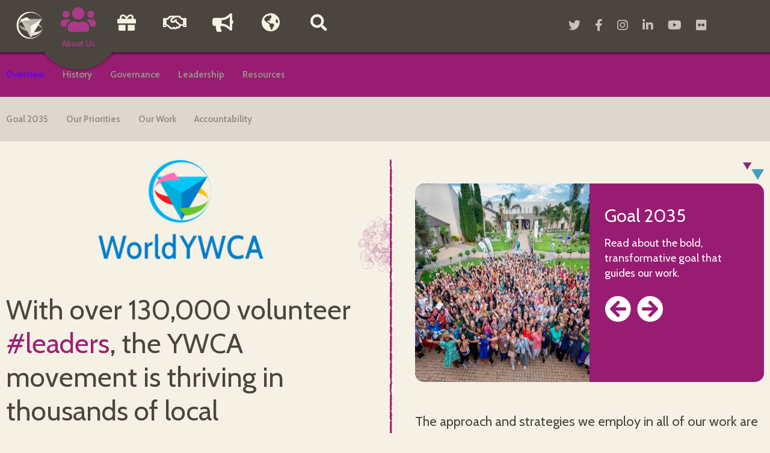

--- FILE ---
content_type: text/html; charset=UTF-8
request_url: https://www.worldywca.org/about-us/overview/
body_size: 37967
content:
<!DOCTYPE html>
<html dir="ltr" lang="en-US" prefix="og: https://ogp.me/ns#">
<head>
	<meta charset="UTF-8" />
<script type="text/javascript">
/* <![CDATA[ */
 var gform;gform||(document.addEventListener("gform_main_scripts_loaded",function(){gform.scriptsLoaded=!0}),window.addEventListener("DOMContentLoaded",function(){gform.domLoaded=!0}),gform={domLoaded:!1,scriptsLoaded:!1,initializeOnLoaded:function(o){gform.domLoaded&&gform.scriptsLoaded?o():!gform.domLoaded&&gform.scriptsLoaded?window.addEventListener("DOMContentLoaded",o):document.addEventListener("gform_main_scripts_loaded",o)},hooks:{action:{},filter:{}},addAction:function(o,n,r,t){gform.addHook("action",o,n,r,t)},addFilter:function(o,n,r,t){gform.addHook("filter",o,n,r,t)},doAction:function(o){gform.doHook("action",o,arguments)},applyFilters:function(o){return gform.doHook("filter",o,arguments)},removeAction:function(o,n){gform.removeHook("action",o,n)},removeFilter:function(o,n,r){gform.removeHook("filter",o,n,r)},addHook:function(o,n,r,t,i){null==gform.hooks[o][n]&&(gform.hooks[o][n]=[]);var e=gform.hooks[o][n];null==i&&(i=n+"_"+e.length),gform.hooks[o][n].push({tag:i,callable:r,priority:t=null==t?10:t})},doHook:function(n,o,r){var t;if(r=Array.prototype.slice.call(r,1),null!=gform.hooks[n][o]&&((o=gform.hooks[n][o]).sort(function(o,n){return o.priority-n.priority}),o.forEach(function(o){"function"!=typeof(t=o.callable)&&(t=window[t]),"action"==n?t.apply(null,r):r[0]=t.apply(null,r)})),"filter"==n)return r[0]},removeHook:function(o,n,t,i){var r;null!=gform.hooks[o][n]&&(r=(r=gform.hooks[o][n]).filter(function(o,n,r){return!!(null!=i&&i!=o.tag||null!=t&&t!=o.priority)}),gform.hooks[o][n]=r)}}); 
/* ]]> */
</script>

	<title>Overview - World YWCAWorld YWCA</title>
	<meta name="description" content="World YWCA">
	
	<!-- Mobile Specific Meta -->
	<meta name="viewport" content="width=device-width, initial-scale=1.0, minimum-scale=1.0">
	
	<!-- Favicon -->
	<link href="https://www.worldywca.org/wp-content/themes/World_YWCA/images/favicon.ico" rel="icon" type="image/x-icon">
	
	<!-- Bootstrap Icons	 -->
	<link rel="stylesheet" href="https://cdn.jsdelivr.net/npm/bootstrap-icons@1.11.1/font/bootstrap-icons.css">
	
	
		<!-- All in One SEO 4.9.3 - aioseo.com -->
	<meta name="description" content="With over 130,000 volunteer #leaders, the YWCA movement is thriving in thousands of local communities across the globe. Our Priorities Every four years we develop Strategic Frameworks to implement our vision for 2035 which showcases the key priorities we focus on as a movement. Our Work From advocating around reproductive rights to promoting participation in" />
	<meta name="robots" content="max-image-preview:large" />
	<link rel="canonical" href="https://www.worldywca.org/about-us/overview/" />
	<meta name="generator" content="All in One SEO (AIOSEO) 4.9.3" />
		<meta property="og:locale" content="en_US" />
		<meta property="og:site_name" content="World YWCA - World YWCA" />
		<meta property="og:type" content="article" />
		<meta property="og:title" content="Overview - World YWCA" />
		<meta property="og:description" content="With over 130,000 volunteer #leaders, the YWCA movement is thriving in thousands of local communities across the globe. Our Priorities Every four years we develop Strategic Frameworks to implement our vision for 2035 which showcases the key priorities we focus on as a movement. Our Work From advocating around reproductive rights to promoting participation in" />
		<meta property="og:url" content="https://www.worldywca.org/about-us/overview/" />
		<meta property="article:published_time" content="2020-07-17T09:38:39+00:00" />
		<meta property="article:modified_time" content="2023-09-29T04:35:14+00:00" />
		<meta name="twitter:card" content="summary_large_image" />
		<meta name="twitter:title" content="Overview - World YWCA" />
		<meta name="twitter:description" content="With over 130,000 volunteer #leaders, the YWCA movement is thriving in thousands of local communities across the globe. Our Priorities Every four years we develop Strategic Frameworks to implement our vision for 2035 which showcases the key priorities we focus on as a movement. Our Work From advocating around reproductive rights to promoting participation in" />
		<script type="application/ld+json" class="aioseo-schema">
			{"@context":"https:\/\/schema.org","@graph":[{"@type":"BreadcrumbList","@id":"https:\/\/www.worldywca.org\/about-us\/overview\/#breadcrumblist","itemListElement":[{"@type":"ListItem","@id":"https:\/\/www.worldywca.org#listItem","position":1,"name":"Home","item":"https:\/\/www.worldywca.org","nextItem":{"@type":"ListItem","@id":"https:\/\/www.worldywca.org\/about-us\/#listItem","name":"About Us"}},{"@type":"ListItem","@id":"https:\/\/www.worldywca.org\/about-us\/#listItem","position":2,"name":"About Us","item":"https:\/\/www.worldywca.org\/about-us\/","nextItem":{"@type":"ListItem","@id":"https:\/\/www.worldywca.org\/about-us\/overview\/#listItem","name":"Overview"},"previousItem":{"@type":"ListItem","@id":"https:\/\/www.worldywca.org#listItem","name":"Home"}},{"@type":"ListItem","@id":"https:\/\/www.worldywca.org\/about-us\/overview\/#listItem","position":3,"name":"Overview","previousItem":{"@type":"ListItem","@id":"https:\/\/www.worldywca.org\/about-us\/#listItem","name":"About Us"}}]},{"@type":"Organization","@id":"https:\/\/www.worldywca.org\/#organization","name":"World YWCA","description":"World YWCA","url":"https:\/\/www.worldywca.org\/"},{"@type":"WebPage","@id":"https:\/\/www.worldywca.org\/about-us\/overview\/#webpage","url":"https:\/\/www.worldywca.org\/about-us\/overview\/","name":"Overview - World YWCA","description":"With over 130,000 volunteer #leaders, the YWCA movement is thriving in thousands of local communities across the globe. Our Priorities Every four years we develop Strategic Frameworks to implement our vision for 2035 which showcases the key priorities we focus on as a movement. Our Work From advocating around reproductive rights to promoting participation in","inLanguage":"en-US","isPartOf":{"@id":"https:\/\/www.worldywca.org\/#website"},"breadcrumb":{"@id":"https:\/\/www.worldywca.org\/about-us\/overview\/#breadcrumblist"},"datePublished":"2020-07-17T09:38:39+00:00","dateModified":"2023-09-29T04:35:14+00:00"},{"@type":"WebSite","@id":"https:\/\/www.worldywca.org\/#website","url":"https:\/\/www.worldywca.org\/","name":"World YWCA","description":"World YWCA","inLanguage":"en-US","publisher":{"@id":"https:\/\/www.worldywca.org\/#organization"}}]}
		</script>
		<!-- All in One SEO -->

<link rel='dns-prefetch' href='//www.worldywca.org' />
<link rel='dns-prefetch' href='//translate.google.com' />
<link rel='dns-prefetch' href='//cdnjs.cloudflare.com' />
<link rel='dns-prefetch' href='//cdn.jsdelivr.net' />
<link rel='dns-prefetch' href='//fonts.googleapis.com' />
<link rel="alternate" title="oEmbed (JSON)" type="application/json+oembed" href="https://www.worldywca.org/wp-json/oembed/1.0/embed?url=https%3A%2F%2Fwww.worldywca.org%2Fabout-us%2Foverview%2F" />
<link rel="alternate" title="oEmbed (XML)" type="text/xml+oembed" href="https://www.worldywca.org/wp-json/oembed/1.0/embed?url=https%3A%2F%2Fwww.worldywca.org%2Fabout-us%2Foverview%2F&#038;format=xml" />
		<!-- This site uses the Google Analytics by MonsterInsights plugin v9.11.1 - Using Analytics tracking - https://www.monsterinsights.com/ -->
							<script src="//www.googletagmanager.com/gtag/js?id=G-N09RRTYPFT"  data-cfasync="false" data-wpfc-render="false" type="text/javascript" async></script>
			<script data-cfasync="false" data-wpfc-render="false" type="text/javascript">
				var mi_version = '9.11.1';
				var mi_track_user = true;
				var mi_no_track_reason = '';
								var MonsterInsightsDefaultLocations = {"page_location":"https:\/\/www.worldywca.org\/about-us\/overview\/"};
								if ( typeof MonsterInsightsPrivacyGuardFilter === 'function' ) {
					var MonsterInsightsLocations = (typeof MonsterInsightsExcludeQuery === 'object') ? MonsterInsightsPrivacyGuardFilter( MonsterInsightsExcludeQuery ) : MonsterInsightsPrivacyGuardFilter( MonsterInsightsDefaultLocations );
				} else {
					var MonsterInsightsLocations = (typeof MonsterInsightsExcludeQuery === 'object') ? MonsterInsightsExcludeQuery : MonsterInsightsDefaultLocations;
				}

								var disableStrs = [
										'ga-disable-G-N09RRTYPFT',
									];

				/* Function to detect opted out users */
				function __gtagTrackerIsOptedOut() {
					for (var index = 0; index < disableStrs.length; index++) {
						if (document.cookie.indexOf(disableStrs[index] + '=true') > -1) {
							return true;
						}
					}

					return false;
				}

				/* Disable tracking if the opt-out cookie exists. */
				if (__gtagTrackerIsOptedOut()) {
					for (var index = 0; index < disableStrs.length; index++) {
						window[disableStrs[index]] = true;
					}
				}

				/* Opt-out function */
				function __gtagTrackerOptout() {
					for (var index = 0; index < disableStrs.length; index++) {
						document.cookie = disableStrs[index] + '=true; expires=Thu, 31 Dec 2099 23:59:59 UTC; path=/';
						window[disableStrs[index]] = true;
					}
				}

				if ('undefined' === typeof gaOptout) {
					function gaOptout() {
						__gtagTrackerOptout();
					}
				}
								window.dataLayer = window.dataLayer || [];

				window.MonsterInsightsDualTracker = {
					helpers: {},
					trackers: {},
				};
				if (mi_track_user) {
					function __gtagDataLayer() {
						dataLayer.push(arguments);
					}

					function __gtagTracker(type, name, parameters) {
						if (!parameters) {
							parameters = {};
						}

						if (parameters.send_to) {
							__gtagDataLayer.apply(null, arguments);
							return;
						}

						if (type === 'event') {
														parameters.send_to = monsterinsights_frontend.v4_id;
							var hookName = name;
							if (typeof parameters['event_category'] !== 'undefined') {
								hookName = parameters['event_category'] + ':' + name;
							}

							if (typeof MonsterInsightsDualTracker.trackers[hookName] !== 'undefined') {
								MonsterInsightsDualTracker.trackers[hookName](parameters);
							} else {
								__gtagDataLayer('event', name, parameters);
							}
							
						} else {
							__gtagDataLayer.apply(null, arguments);
						}
					}

					__gtagTracker('js', new Date());
					__gtagTracker('set', {
						'developer_id.dZGIzZG': true,
											});
					if ( MonsterInsightsLocations.page_location ) {
						__gtagTracker('set', MonsterInsightsLocations);
					}
										__gtagTracker('config', 'G-N09RRTYPFT', {"forceSSL":"true","link_attribution":"true"} );
										window.gtag = __gtagTracker;										(function () {
						/* https://developers.google.com/analytics/devguides/collection/analyticsjs/ */
						/* ga and __gaTracker compatibility shim. */
						var noopfn = function () {
							return null;
						};
						var newtracker = function () {
							return new Tracker();
						};
						var Tracker = function () {
							return null;
						};
						var p = Tracker.prototype;
						p.get = noopfn;
						p.set = noopfn;
						p.send = function () {
							var args = Array.prototype.slice.call(arguments);
							args.unshift('send');
							__gaTracker.apply(null, args);
						};
						var __gaTracker = function () {
							var len = arguments.length;
							if (len === 0) {
								return;
							}
							var f = arguments[len - 1];
							if (typeof f !== 'object' || f === null || typeof f.hitCallback !== 'function') {
								if ('send' === arguments[0]) {
									var hitConverted, hitObject = false, action;
									if ('event' === arguments[1]) {
										if ('undefined' !== typeof arguments[3]) {
											hitObject = {
												'eventAction': arguments[3],
												'eventCategory': arguments[2],
												'eventLabel': arguments[4],
												'value': arguments[5] ? arguments[5] : 1,
											}
										}
									}
									if ('pageview' === arguments[1]) {
										if ('undefined' !== typeof arguments[2]) {
											hitObject = {
												'eventAction': 'page_view',
												'page_path': arguments[2],
											}
										}
									}
									if (typeof arguments[2] === 'object') {
										hitObject = arguments[2];
									}
									if (typeof arguments[5] === 'object') {
										Object.assign(hitObject, arguments[5]);
									}
									if ('undefined' !== typeof arguments[1].hitType) {
										hitObject = arguments[1];
										if ('pageview' === hitObject.hitType) {
											hitObject.eventAction = 'page_view';
										}
									}
									if (hitObject) {
										action = 'timing' === arguments[1].hitType ? 'timing_complete' : hitObject.eventAction;
										hitConverted = mapArgs(hitObject);
										__gtagTracker('event', action, hitConverted);
									}
								}
								return;
							}

							function mapArgs(args) {
								var arg, hit = {};
								var gaMap = {
									'eventCategory': 'event_category',
									'eventAction': 'event_action',
									'eventLabel': 'event_label',
									'eventValue': 'event_value',
									'nonInteraction': 'non_interaction',
									'timingCategory': 'event_category',
									'timingVar': 'name',
									'timingValue': 'value',
									'timingLabel': 'event_label',
									'page': 'page_path',
									'location': 'page_location',
									'title': 'page_title',
									'referrer' : 'page_referrer',
								};
								for (arg in args) {
																		if (!(!args.hasOwnProperty(arg) || !gaMap.hasOwnProperty(arg))) {
										hit[gaMap[arg]] = args[arg];
									} else {
										hit[arg] = args[arg];
									}
								}
								return hit;
							}

							try {
								f.hitCallback();
							} catch (ex) {
							}
						};
						__gaTracker.create = newtracker;
						__gaTracker.getByName = newtracker;
						__gaTracker.getAll = function () {
							return [];
						};
						__gaTracker.remove = noopfn;
						__gaTracker.loaded = true;
						window['__gaTracker'] = __gaTracker;
					})();
									} else {
										console.log("");
					(function () {
						function __gtagTracker() {
							return null;
						}

						window['__gtagTracker'] = __gtagTracker;
						window['gtag'] = __gtagTracker;
					})();
									}
			</script>
							<!-- / Google Analytics by MonsterInsights -->
		<style id='wp-img-auto-sizes-contain-inline-css' type='text/css'>
img:is([sizes=auto i],[sizes^="auto," i]){contain-intrinsic-size:3000px 1500px}
/*# sourceURL=wp-img-auto-sizes-contain-inline-css */
</style>
<style id='wp-emoji-styles-inline-css' type='text/css'>

	img.wp-smiley, img.emoji {
		display: inline !important;
		border: none !important;
		box-shadow: none !important;
		height: 1em !important;
		width: 1em !important;
		margin: 0 0.07em !important;
		vertical-align: -0.1em !important;
		background: none !important;
		padding: 0 !important;
	}
/*# sourceURL=wp-emoji-styles-inline-css */
</style>
<style id='wp-block-library-inline-css' type='text/css'>
:root{--wp-block-synced-color:#7a00df;--wp-block-synced-color--rgb:122,0,223;--wp-bound-block-color:var(--wp-block-synced-color);--wp-editor-canvas-background:#ddd;--wp-admin-theme-color:#007cba;--wp-admin-theme-color--rgb:0,124,186;--wp-admin-theme-color-darker-10:#006ba1;--wp-admin-theme-color-darker-10--rgb:0,107,160.5;--wp-admin-theme-color-darker-20:#005a87;--wp-admin-theme-color-darker-20--rgb:0,90,135;--wp-admin-border-width-focus:2px}@media (min-resolution:192dpi){:root{--wp-admin-border-width-focus:1.5px}}.wp-element-button{cursor:pointer}:root .has-very-light-gray-background-color{background-color:#eee}:root .has-very-dark-gray-background-color{background-color:#313131}:root .has-very-light-gray-color{color:#eee}:root .has-very-dark-gray-color{color:#313131}:root .has-vivid-green-cyan-to-vivid-cyan-blue-gradient-background{background:linear-gradient(135deg,#00d084,#0693e3)}:root .has-purple-crush-gradient-background{background:linear-gradient(135deg,#34e2e4,#4721fb 50%,#ab1dfe)}:root .has-hazy-dawn-gradient-background{background:linear-gradient(135deg,#faaca8,#dad0ec)}:root .has-subdued-olive-gradient-background{background:linear-gradient(135deg,#fafae1,#67a671)}:root .has-atomic-cream-gradient-background{background:linear-gradient(135deg,#fdd79a,#004a59)}:root .has-nightshade-gradient-background{background:linear-gradient(135deg,#330968,#31cdcf)}:root .has-midnight-gradient-background{background:linear-gradient(135deg,#020381,#2874fc)}:root{--wp--preset--font-size--normal:16px;--wp--preset--font-size--huge:42px}.has-regular-font-size{font-size:1em}.has-larger-font-size{font-size:2.625em}.has-normal-font-size{font-size:var(--wp--preset--font-size--normal)}.has-huge-font-size{font-size:var(--wp--preset--font-size--huge)}.has-text-align-center{text-align:center}.has-text-align-left{text-align:left}.has-text-align-right{text-align:right}.has-fit-text{white-space:nowrap!important}#end-resizable-editor-section{display:none}.aligncenter{clear:both}.items-justified-left{justify-content:flex-start}.items-justified-center{justify-content:center}.items-justified-right{justify-content:flex-end}.items-justified-space-between{justify-content:space-between}.screen-reader-text{border:0;clip-path:inset(50%);height:1px;margin:-1px;overflow:hidden;padding:0;position:absolute;width:1px;word-wrap:normal!important}.screen-reader-text:focus{background-color:#ddd;clip-path:none;color:#444;display:block;font-size:1em;height:auto;left:5px;line-height:normal;padding:15px 23px 14px;text-decoration:none;top:5px;width:auto;z-index:100000}html :where(.has-border-color){border-style:solid}html :where([style*=border-top-color]){border-top-style:solid}html :where([style*=border-right-color]){border-right-style:solid}html :where([style*=border-bottom-color]){border-bottom-style:solid}html :where([style*=border-left-color]){border-left-style:solid}html :where([style*=border-width]){border-style:solid}html :where([style*=border-top-width]){border-top-style:solid}html :where([style*=border-right-width]){border-right-style:solid}html :where([style*=border-bottom-width]){border-bottom-style:solid}html :where([style*=border-left-width]){border-left-style:solid}html :where(img[class*=wp-image-]){height:auto;max-width:100%}:where(figure){margin:0 0 1em}html :where(.is-position-sticky){--wp-admin--admin-bar--position-offset:var(--wp-admin--admin-bar--height,0px)}@media screen and (max-width:600px){html :where(.is-position-sticky){--wp-admin--admin-bar--position-offset:0px}}

/*# sourceURL=wp-block-library-inline-css */
</style><style id='wp-block-heading-inline-css' type='text/css'>
h1:where(.wp-block-heading).has-background,h2:where(.wp-block-heading).has-background,h3:where(.wp-block-heading).has-background,h4:where(.wp-block-heading).has-background,h5:where(.wp-block-heading).has-background,h6:where(.wp-block-heading).has-background{padding:1.25em 2.375em}h1.has-text-align-left[style*=writing-mode]:where([style*=vertical-lr]),h1.has-text-align-right[style*=writing-mode]:where([style*=vertical-rl]),h2.has-text-align-left[style*=writing-mode]:where([style*=vertical-lr]),h2.has-text-align-right[style*=writing-mode]:where([style*=vertical-rl]),h3.has-text-align-left[style*=writing-mode]:where([style*=vertical-lr]),h3.has-text-align-right[style*=writing-mode]:where([style*=vertical-rl]),h4.has-text-align-left[style*=writing-mode]:where([style*=vertical-lr]),h4.has-text-align-right[style*=writing-mode]:where([style*=vertical-rl]),h5.has-text-align-left[style*=writing-mode]:where([style*=vertical-lr]),h5.has-text-align-right[style*=writing-mode]:where([style*=vertical-rl]),h6.has-text-align-left[style*=writing-mode]:where([style*=vertical-lr]),h6.has-text-align-right[style*=writing-mode]:where([style*=vertical-rl]){rotate:180deg}
/*# sourceURL=https://www.worldywca.org/wp-includes/blocks/heading/style.min.css */
</style>
<style id='wp-block-image-inline-css' type='text/css'>
.wp-block-image>a,.wp-block-image>figure>a{display:inline-block}.wp-block-image img{box-sizing:border-box;height:auto;max-width:100%;vertical-align:bottom}@media not (prefers-reduced-motion){.wp-block-image img.hide{visibility:hidden}.wp-block-image img.show{animation:show-content-image .4s}}.wp-block-image[style*=border-radius] img,.wp-block-image[style*=border-radius]>a{border-radius:inherit}.wp-block-image.has-custom-border img{box-sizing:border-box}.wp-block-image.aligncenter{text-align:center}.wp-block-image.alignfull>a,.wp-block-image.alignwide>a{width:100%}.wp-block-image.alignfull img,.wp-block-image.alignwide img{height:auto;width:100%}.wp-block-image .aligncenter,.wp-block-image .alignleft,.wp-block-image .alignright,.wp-block-image.aligncenter,.wp-block-image.alignleft,.wp-block-image.alignright{display:table}.wp-block-image .aligncenter>figcaption,.wp-block-image .alignleft>figcaption,.wp-block-image .alignright>figcaption,.wp-block-image.aligncenter>figcaption,.wp-block-image.alignleft>figcaption,.wp-block-image.alignright>figcaption{caption-side:bottom;display:table-caption}.wp-block-image .alignleft{float:left;margin:.5em 1em .5em 0}.wp-block-image .alignright{float:right;margin:.5em 0 .5em 1em}.wp-block-image .aligncenter{margin-left:auto;margin-right:auto}.wp-block-image :where(figcaption){margin-bottom:1em;margin-top:.5em}.wp-block-image.is-style-circle-mask img{border-radius:9999px}@supports ((-webkit-mask-image:none) or (mask-image:none)) or (-webkit-mask-image:none){.wp-block-image.is-style-circle-mask img{border-radius:0;-webkit-mask-image:url('data:image/svg+xml;utf8,<svg viewBox="0 0 100 100" xmlns="http://www.w3.org/2000/svg"><circle cx="50" cy="50" r="50"/></svg>');mask-image:url('data:image/svg+xml;utf8,<svg viewBox="0 0 100 100" xmlns="http://www.w3.org/2000/svg"><circle cx="50" cy="50" r="50"/></svg>');mask-mode:alpha;-webkit-mask-position:center;mask-position:center;-webkit-mask-repeat:no-repeat;mask-repeat:no-repeat;-webkit-mask-size:contain;mask-size:contain}}:root :where(.wp-block-image.is-style-rounded img,.wp-block-image .is-style-rounded img){border-radius:9999px}.wp-block-image figure{margin:0}.wp-lightbox-container{display:flex;flex-direction:column;position:relative}.wp-lightbox-container img{cursor:zoom-in}.wp-lightbox-container img:hover+button{opacity:1}.wp-lightbox-container button{align-items:center;backdrop-filter:blur(16px) saturate(180%);background-color:#5a5a5a40;border:none;border-radius:4px;cursor:zoom-in;display:flex;height:20px;justify-content:center;opacity:0;padding:0;position:absolute;right:16px;text-align:center;top:16px;width:20px;z-index:100}@media not (prefers-reduced-motion){.wp-lightbox-container button{transition:opacity .2s ease}}.wp-lightbox-container button:focus-visible{outline:3px auto #5a5a5a40;outline:3px auto -webkit-focus-ring-color;outline-offset:3px}.wp-lightbox-container button:hover{cursor:pointer;opacity:1}.wp-lightbox-container button:focus{opacity:1}.wp-lightbox-container button:focus,.wp-lightbox-container button:hover,.wp-lightbox-container button:not(:hover):not(:active):not(.has-background){background-color:#5a5a5a40;border:none}.wp-lightbox-overlay{box-sizing:border-box;cursor:zoom-out;height:100vh;left:0;overflow:hidden;position:fixed;top:0;visibility:hidden;width:100%;z-index:100000}.wp-lightbox-overlay .close-button{align-items:center;cursor:pointer;display:flex;justify-content:center;min-height:40px;min-width:40px;padding:0;position:absolute;right:calc(env(safe-area-inset-right) + 16px);top:calc(env(safe-area-inset-top) + 16px);z-index:5000000}.wp-lightbox-overlay .close-button:focus,.wp-lightbox-overlay .close-button:hover,.wp-lightbox-overlay .close-button:not(:hover):not(:active):not(.has-background){background:none;border:none}.wp-lightbox-overlay .lightbox-image-container{height:var(--wp--lightbox-container-height);left:50%;overflow:hidden;position:absolute;top:50%;transform:translate(-50%,-50%);transform-origin:top left;width:var(--wp--lightbox-container-width);z-index:9999999999}.wp-lightbox-overlay .wp-block-image{align-items:center;box-sizing:border-box;display:flex;height:100%;justify-content:center;margin:0;position:relative;transform-origin:0 0;width:100%;z-index:3000000}.wp-lightbox-overlay .wp-block-image img{height:var(--wp--lightbox-image-height);min-height:var(--wp--lightbox-image-height);min-width:var(--wp--lightbox-image-width);width:var(--wp--lightbox-image-width)}.wp-lightbox-overlay .wp-block-image figcaption{display:none}.wp-lightbox-overlay button{background:none;border:none}.wp-lightbox-overlay .scrim{background-color:#fff;height:100%;opacity:.9;position:absolute;width:100%;z-index:2000000}.wp-lightbox-overlay.active{visibility:visible}@media not (prefers-reduced-motion){.wp-lightbox-overlay.active{animation:turn-on-visibility .25s both}.wp-lightbox-overlay.active img{animation:turn-on-visibility .35s both}.wp-lightbox-overlay.show-closing-animation:not(.active){animation:turn-off-visibility .35s both}.wp-lightbox-overlay.show-closing-animation:not(.active) img{animation:turn-off-visibility .25s both}.wp-lightbox-overlay.zoom.active{animation:none;opacity:1;visibility:visible}.wp-lightbox-overlay.zoom.active .lightbox-image-container{animation:lightbox-zoom-in .4s}.wp-lightbox-overlay.zoom.active .lightbox-image-container img{animation:none}.wp-lightbox-overlay.zoom.active .scrim{animation:turn-on-visibility .4s forwards}.wp-lightbox-overlay.zoom.show-closing-animation:not(.active){animation:none}.wp-lightbox-overlay.zoom.show-closing-animation:not(.active) .lightbox-image-container{animation:lightbox-zoom-out .4s}.wp-lightbox-overlay.zoom.show-closing-animation:not(.active) .lightbox-image-container img{animation:none}.wp-lightbox-overlay.zoom.show-closing-animation:not(.active) .scrim{animation:turn-off-visibility .4s forwards}}@keyframes show-content-image{0%{visibility:hidden}99%{visibility:hidden}to{visibility:visible}}@keyframes turn-on-visibility{0%{opacity:0}to{opacity:1}}@keyframes turn-off-visibility{0%{opacity:1;visibility:visible}99%{opacity:0;visibility:visible}to{opacity:0;visibility:hidden}}@keyframes lightbox-zoom-in{0%{transform:translate(calc((-100vw + var(--wp--lightbox-scrollbar-width))/2 + var(--wp--lightbox-initial-left-position)),calc(-50vh + var(--wp--lightbox-initial-top-position))) scale(var(--wp--lightbox-scale))}to{transform:translate(-50%,-50%) scale(1)}}@keyframes lightbox-zoom-out{0%{transform:translate(-50%,-50%) scale(1);visibility:visible}99%{visibility:visible}to{transform:translate(calc((-100vw + var(--wp--lightbox-scrollbar-width))/2 + var(--wp--lightbox-initial-left-position)),calc(-50vh + var(--wp--lightbox-initial-top-position))) scale(var(--wp--lightbox-scale));visibility:hidden}}
/*# sourceURL=https://www.worldywca.org/wp-includes/blocks/image/style.min.css */
</style>
<style id='wp-block-list-inline-css' type='text/css'>
ol,ul{box-sizing:border-box}:root :where(.wp-block-list.has-background){padding:1.25em 2.375em}
/*# sourceURL=https://www.worldywca.org/wp-includes/blocks/list/style.min.css */
</style>
<style id='wp-block-columns-inline-css' type='text/css'>
.wp-block-columns{box-sizing:border-box;display:flex;flex-wrap:wrap!important}@media (min-width:782px){.wp-block-columns{flex-wrap:nowrap!important}}.wp-block-columns{align-items:normal!important}.wp-block-columns.are-vertically-aligned-top{align-items:flex-start}.wp-block-columns.are-vertically-aligned-center{align-items:center}.wp-block-columns.are-vertically-aligned-bottom{align-items:flex-end}@media (max-width:781px){.wp-block-columns:not(.is-not-stacked-on-mobile)>.wp-block-column{flex-basis:100%!important}}@media (min-width:782px){.wp-block-columns:not(.is-not-stacked-on-mobile)>.wp-block-column{flex-basis:0;flex-grow:1}.wp-block-columns:not(.is-not-stacked-on-mobile)>.wp-block-column[style*=flex-basis]{flex-grow:0}}.wp-block-columns.is-not-stacked-on-mobile{flex-wrap:nowrap!important}.wp-block-columns.is-not-stacked-on-mobile>.wp-block-column{flex-basis:0;flex-grow:1}.wp-block-columns.is-not-stacked-on-mobile>.wp-block-column[style*=flex-basis]{flex-grow:0}:where(.wp-block-columns){margin-bottom:1.75em}:where(.wp-block-columns.has-background){padding:1.25em 2.375em}.wp-block-column{flex-grow:1;min-width:0;overflow-wrap:break-word;word-break:break-word}.wp-block-column.is-vertically-aligned-top{align-self:flex-start}.wp-block-column.is-vertically-aligned-center{align-self:center}.wp-block-column.is-vertically-aligned-bottom{align-self:flex-end}.wp-block-column.is-vertically-aligned-stretch{align-self:stretch}.wp-block-column.is-vertically-aligned-bottom,.wp-block-column.is-vertically-aligned-center,.wp-block-column.is-vertically-aligned-top{width:100%}
/*# sourceURL=https://www.worldywca.org/wp-includes/blocks/columns/style.min.css */
</style>
<style id='wp-block-paragraph-inline-css' type='text/css'>
.is-small-text{font-size:.875em}.is-regular-text{font-size:1em}.is-large-text{font-size:2.25em}.is-larger-text{font-size:3em}.has-drop-cap:not(:focus):first-letter{float:left;font-size:8.4em;font-style:normal;font-weight:100;line-height:.68;margin:.05em .1em 0 0;text-transform:uppercase}body.rtl .has-drop-cap:not(:focus):first-letter{float:none;margin-left:.1em}p.has-drop-cap.has-background{overflow:hidden}:root :where(p.has-background){padding:1.25em 2.375em}:where(p.has-text-color:not(.has-link-color)) a{color:inherit}p.has-text-align-left[style*="writing-mode:vertical-lr"],p.has-text-align-right[style*="writing-mode:vertical-rl"]{rotate:180deg}
/*# sourceURL=https://www.worldywca.org/wp-includes/blocks/paragraph/style.min.css */
</style>
<style id='wp-block-separator-inline-css' type='text/css'>
@charset "UTF-8";.wp-block-separator{border:none;border-top:2px solid}:root :where(.wp-block-separator.is-style-dots){height:auto;line-height:1;text-align:center}:root :where(.wp-block-separator.is-style-dots):before{color:currentColor;content:"···";font-family:serif;font-size:1.5em;letter-spacing:2em;padding-left:2em}.wp-block-separator.is-style-dots{background:none!important;border:none!important}
/*# sourceURL=https://www.worldywca.org/wp-includes/blocks/separator/style.min.css */
</style>
<style id='global-styles-inline-css' type='text/css'>
:root{--wp--preset--aspect-ratio--square: 1;--wp--preset--aspect-ratio--4-3: 4/3;--wp--preset--aspect-ratio--3-4: 3/4;--wp--preset--aspect-ratio--3-2: 3/2;--wp--preset--aspect-ratio--2-3: 2/3;--wp--preset--aspect-ratio--16-9: 16/9;--wp--preset--aspect-ratio--9-16: 9/16;--wp--preset--color--black: #000000;--wp--preset--color--cyan-bluish-gray: #abb8c3;--wp--preset--color--white: #ffffff;--wp--preset--color--pale-pink: #f78da7;--wp--preset--color--vivid-red: #cf2e2e;--wp--preset--color--luminous-vivid-orange: #ff6900;--wp--preset--color--luminous-vivid-amber: #fcb900;--wp--preset--color--light-green-cyan: #7bdcb5;--wp--preset--color--vivid-green-cyan: #00d084;--wp--preset--color--pale-cyan-blue: #8ed1fc;--wp--preset--color--vivid-cyan-blue: #0693e3;--wp--preset--color--vivid-purple: #9b51e0;--wp--preset--color--primary-color: #F7F1E3;--wp--preset--color--text-color: #4A453F;--wp--preset--color--donate-color: #FFBD59;--wp--preset--color--about-color: #981C71;--wp--preset--color--members-color: #409FBF;--wp--preset--color--join-color: #DA5554;--wp--preset--color--news-color: #6F9D2F;--wp--preset--gradient--vivid-cyan-blue-to-vivid-purple: linear-gradient(135deg,rgb(6,147,227) 0%,rgb(155,81,224) 100%);--wp--preset--gradient--light-green-cyan-to-vivid-green-cyan: linear-gradient(135deg,rgb(122,220,180) 0%,rgb(0,208,130) 100%);--wp--preset--gradient--luminous-vivid-amber-to-luminous-vivid-orange: linear-gradient(135deg,rgb(252,185,0) 0%,rgb(255,105,0) 100%);--wp--preset--gradient--luminous-vivid-orange-to-vivid-red: linear-gradient(135deg,rgb(255,105,0) 0%,rgb(207,46,46) 100%);--wp--preset--gradient--very-light-gray-to-cyan-bluish-gray: linear-gradient(135deg,rgb(238,238,238) 0%,rgb(169,184,195) 100%);--wp--preset--gradient--cool-to-warm-spectrum: linear-gradient(135deg,rgb(74,234,220) 0%,rgb(151,120,209) 20%,rgb(207,42,186) 40%,rgb(238,44,130) 60%,rgb(251,105,98) 80%,rgb(254,248,76) 100%);--wp--preset--gradient--blush-light-purple: linear-gradient(135deg,rgb(255,206,236) 0%,rgb(152,150,240) 100%);--wp--preset--gradient--blush-bordeaux: linear-gradient(135deg,rgb(254,205,165) 0%,rgb(254,45,45) 50%,rgb(107,0,62) 100%);--wp--preset--gradient--luminous-dusk: linear-gradient(135deg,rgb(255,203,112) 0%,rgb(199,81,192) 50%,rgb(65,88,208) 100%);--wp--preset--gradient--pale-ocean: linear-gradient(135deg,rgb(255,245,203) 0%,rgb(182,227,212) 50%,rgb(51,167,181) 100%);--wp--preset--gradient--electric-grass: linear-gradient(135deg,rgb(202,248,128) 0%,rgb(113,206,126) 100%);--wp--preset--gradient--midnight: linear-gradient(135deg,rgb(2,3,129) 0%,rgb(40,116,252) 100%);--wp--preset--font-size--small: 13px;--wp--preset--font-size--medium: 20px;--wp--preset--font-size--large: 36px;--wp--preset--font-size--x-large: 42px;--wp--preset--spacing--20: 0.44rem;--wp--preset--spacing--30: 0.67rem;--wp--preset--spacing--40: 1rem;--wp--preset--spacing--50: 1.5rem;--wp--preset--spacing--60: 2.25rem;--wp--preset--spacing--70: 3.38rem;--wp--preset--spacing--80: 5.06rem;--wp--preset--shadow--natural: 6px 6px 9px rgba(0, 0, 0, 0.2);--wp--preset--shadow--deep: 12px 12px 50px rgba(0, 0, 0, 0.4);--wp--preset--shadow--sharp: 6px 6px 0px rgba(0, 0, 0, 0.2);--wp--preset--shadow--outlined: 6px 6px 0px -3px rgb(255, 255, 255), 6px 6px rgb(0, 0, 0);--wp--preset--shadow--crisp: 6px 6px 0px rgb(0, 0, 0);}:where(.is-layout-flex){gap: 0.5em;}:where(.is-layout-grid){gap: 0.5em;}body .is-layout-flex{display: flex;}.is-layout-flex{flex-wrap: wrap;align-items: center;}.is-layout-flex > :is(*, div){margin: 0;}body .is-layout-grid{display: grid;}.is-layout-grid > :is(*, div){margin: 0;}:where(.wp-block-columns.is-layout-flex){gap: 2em;}:where(.wp-block-columns.is-layout-grid){gap: 2em;}:where(.wp-block-post-template.is-layout-flex){gap: 1.25em;}:where(.wp-block-post-template.is-layout-grid){gap: 1.25em;}.has-black-color{color: var(--wp--preset--color--black) !important;}.has-cyan-bluish-gray-color{color: var(--wp--preset--color--cyan-bluish-gray) !important;}.has-white-color{color: var(--wp--preset--color--white) !important;}.has-pale-pink-color{color: var(--wp--preset--color--pale-pink) !important;}.has-vivid-red-color{color: var(--wp--preset--color--vivid-red) !important;}.has-luminous-vivid-orange-color{color: var(--wp--preset--color--luminous-vivid-orange) !important;}.has-luminous-vivid-amber-color{color: var(--wp--preset--color--luminous-vivid-amber) !important;}.has-light-green-cyan-color{color: var(--wp--preset--color--light-green-cyan) !important;}.has-vivid-green-cyan-color{color: var(--wp--preset--color--vivid-green-cyan) !important;}.has-pale-cyan-blue-color{color: var(--wp--preset--color--pale-cyan-blue) !important;}.has-vivid-cyan-blue-color{color: var(--wp--preset--color--vivid-cyan-blue) !important;}.has-vivid-purple-color{color: var(--wp--preset--color--vivid-purple) !important;}.has-black-background-color{background-color: var(--wp--preset--color--black) !important;}.has-cyan-bluish-gray-background-color{background-color: var(--wp--preset--color--cyan-bluish-gray) !important;}.has-white-background-color{background-color: var(--wp--preset--color--white) !important;}.has-pale-pink-background-color{background-color: var(--wp--preset--color--pale-pink) !important;}.has-vivid-red-background-color{background-color: var(--wp--preset--color--vivid-red) !important;}.has-luminous-vivid-orange-background-color{background-color: var(--wp--preset--color--luminous-vivid-orange) !important;}.has-luminous-vivid-amber-background-color{background-color: var(--wp--preset--color--luminous-vivid-amber) !important;}.has-light-green-cyan-background-color{background-color: var(--wp--preset--color--light-green-cyan) !important;}.has-vivid-green-cyan-background-color{background-color: var(--wp--preset--color--vivid-green-cyan) !important;}.has-pale-cyan-blue-background-color{background-color: var(--wp--preset--color--pale-cyan-blue) !important;}.has-vivid-cyan-blue-background-color{background-color: var(--wp--preset--color--vivid-cyan-blue) !important;}.has-vivid-purple-background-color{background-color: var(--wp--preset--color--vivid-purple) !important;}.has-black-border-color{border-color: var(--wp--preset--color--black) !important;}.has-cyan-bluish-gray-border-color{border-color: var(--wp--preset--color--cyan-bluish-gray) !important;}.has-white-border-color{border-color: var(--wp--preset--color--white) !important;}.has-pale-pink-border-color{border-color: var(--wp--preset--color--pale-pink) !important;}.has-vivid-red-border-color{border-color: var(--wp--preset--color--vivid-red) !important;}.has-luminous-vivid-orange-border-color{border-color: var(--wp--preset--color--luminous-vivid-orange) !important;}.has-luminous-vivid-amber-border-color{border-color: var(--wp--preset--color--luminous-vivid-amber) !important;}.has-light-green-cyan-border-color{border-color: var(--wp--preset--color--light-green-cyan) !important;}.has-vivid-green-cyan-border-color{border-color: var(--wp--preset--color--vivid-green-cyan) !important;}.has-pale-cyan-blue-border-color{border-color: var(--wp--preset--color--pale-cyan-blue) !important;}.has-vivid-cyan-blue-border-color{border-color: var(--wp--preset--color--vivid-cyan-blue) !important;}.has-vivid-purple-border-color{border-color: var(--wp--preset--color--vivid-purple) !important;}.has-vivid-cyan-blue-to-vivid-purple-gradient-background{background: var(--wp--preset--gradient--vivid-cyan-blue-to-vivid-purple) !important;}.has-light-green-cyan-to-vivid-green-cyan-gradient-background{background: var(--wp--preset--gradient--light-green-cyan-to-vivid-green-cyan) !important;}.has-luminous-vivid-amber-to-luminous-vivid-orange-gradient-background{background: var(--wp--preset--gradient--luminous-vivid-amber-to-luminous-vivid-orange) !important;}.has-luminous-vivid-orange-to-vivid-red-gradient-background{background: var(--wp--preset--gradient--luminous-vivid-orange-to-vivid-red) !important;}.has-very-light-gray-to-cyan-bluish-gray-gradient-background{background: var(--wp--preset--gradient--very-light-gray-to-cyan-bluish-gray) !important;}.has-cool-to-warm-spectrum-gradient-background{background: var(--wp--preset--gradient--cool-to-warm-spectrum) !important;}.has-blush-light-purple-gradient-background{background: var(--wp--preset--gradient--blush-light-purple) !important;}.has-blush-bordeaux-gradient-background{background: var(--wp--preset--gradient--blush-bordeaux) !important;}.has-luminous-dusk-gradient-background{background: var(--wp--preset--gradient--luminous-dusk) !important;}.has-pale-ocean-gradient-background{background: var(--wp--preset--gradient--pale-ocean) !important;}.has-electric-grass-gradient-background{background: var(--wp--preset--gradient--electric-grass) !important;}.has-midnight-gradient-background{background: var(--wp--preset--gradient--midnight) !important;}.has-small-font-size{font-size: var(--wp--preset--font-size--small) !important;}.has-medium-font-size{font-size: var(--wp--preset--font-size--medium) !important;}.has-large-font-size{font-size: var(--wp--preset--font-size--large) !important;}.has-x-large-font-size{font-size: var(--wp--preset--font-size--x-large) !important;}
:where(.wp-block-columns.is-layout-flex){gap: 2em;}:where(.wp-block-columns.is-layout-grid){gap: 2em;}
/*# sourceURL=global-styles-inline-css */
</style>
<style id='core-block-supports-inline-css' type='text/css'>
.wp-container-core-columns-is-layout-9d6595d7{flex-wrap:nowrap;}
/*# sourceURL=core-block-supports-inline-css */
</style>

<style id='classic-theme-styles-inline-css' type='text/css'>
/*! This file is auto-generated */
.wp-block-button__link{color:#fff;background-color:#32373c;border-radius:9999px;box-shadow:none;text-decoration:none;padding:calc(.667em + 2px) calc(1.333em + 2px);font-size:1.125em}.wp-block-file__button{background:#32373c;color:#fff;text-decoration:none}
/*# sourceURL=/wp-includes/css/classic-themes.min.css */
</style>
<link rel='stylesheet' id='google-language-translator-css' href='https://www.worldywca.org/wp-content/plugins/google-language-translator/css/style.css?ver=6.0.20' type='text/css' media='' />
<link rel='stylesheet' id='charitable-styles-css' href='https://www.worldywca.org/wp-content/plugins/charitable/assets/css/charitable.min.css?ver=1.8.9.1' type='text/css' media='all' />
<link rel='stylesheet' id='dashicons-css' href='https://www.worldywca.org/wp-includes/css/dashicons.min.css?ver=9b348eacb8e3e5a3586603d3b0af1bd5' type='text/css' media='all' />
<link rel='stylesheet' id='google-fonts-css' href='//fonts.googleapis.com/css2?family=Cabin%3Aital%2Cwght%400%2C400%3B0%2C500%3B0%2C600%3B0%2C700%3B1%2C400%3B1%2C700&#038;display=swap&#038;ver=6.9' type='text/css' media='all' />
<link rel='stylesheet' id='fancybox-style-css' href='//cdn.jsdelivr.net/gh/fancyapps/fancybox@3.5.7/dist/jquery.fancybox.min.css?ver=9b348eacb8e3e5a3586603d3b0af1bd5' type='text/css' media='all' />
<link rel='stylesheet' id='bootstrap-css-css' href='https://cdn.jsdelivr.net/npm/bootstrap@5.2.3/dist/css/bootstrap.min.css?ver=9b348eacb8e3e5a3586603d3b0af1bd5' type='text/css' media='all' />
<link rel='stylesheet' id='custom-style-css' href='https://www.worldywca.org/wp-content/themes/World_YWCA/style.css?ver=9b348eacb8e3e5a3586603d3b0af1bd5' type='text/css' media='all' />
<link rel='stylesheet' id='custom-style-tbd-css' href='https://www.worldywca.org/wp-content/themes/World_YWCA/tbd-style.css?ver=9b348eacb8e3e5a3586603d3b0af1bd5' type='text/css' media='all' />
<link rel='stylesheet' id='charitable-recurring-styles-css' href='https://www.worldywca.org/wp-content/plugins/charitable-recurring/assets/css/charitable-recurring.min.css?ver=1.5.3' type='text/css' media='all' />
<script type="text/javascript" src="https://www.worldywca.org/wp-content/plugins/charitable/assets/js/libraries/js-cookie.min.js?ver=2.1.4" id="js-cookie-js"></script>
<script type="text/javascript" id="charitable-sessions-js-extra">
/* <![CDATA[ */
var CHARITABLE_SESSION = {"ajaxurl":"https://www.worldywca.org/wp-admin/admin-ajax.php","id":"","cookie_name":"charitable_session","expiration":"86400","expiration_variant":"82800","secure":"","cookie_path":"/","cookie_domain":"","generated_id":"7f879a9a6aef07cf37c862ec9d946d99","disable_cookie":""};
//# sourceURL=charitable-sessions-js-extra
/* ]]> */
</script>
<script type="text/javascript" src="https://www.worldywca.org/wp-content/plugins/charitable/assets/js/charitable-session.min.js?ver=1.8.9.1" id="charitable-sessions-js"></script>
<script type="text/javascript" src="https://www.worldywca.org/wp-content/plugins/google-analytics-premium/assets/js/frontend-gtag.min.js?ver=9.11.1" id="monsterinsights-frontend-script-js" async="async" data-wp-strategy="async"></script>
<script data-cfasync="false" data-wpfc-render="false" type="text/javascript" id='monsterinsights-frontend-script-js-extra'>/* <![CDATA[ */
var monsterinsights_frontend = {"js_events_tracking":"true","download_extensions":"doc,pdf,ppt,zip,xls,docx,pptx,xlsx","inbound_paths":"[{\"path\":\"\\\/go\\\/\",\"label\":\"affiliate\"},{\"path\":\"\\\/recommend\\\/\",\"label\":\"affiliate\"}]","home_url":"https:\/\/www.worldywca.org","hash_tracking":"false","v4_id":"G-N09RRTYPFT"};/* ]]> */
</script>
<script type="text/javascript" src="//ajax.googleapis.com/ajax/libs/jquery/3.3.1/jquery.min.js" id="jquery-js"></script>
<script type="text/javascript" id="charitable-recaptcha-js-extra">
/* <![CDATA[ */
var CHARITABLE_RECAPTCHA = {"site_key":"6LcxpWEpAAAAAP-fi4vkMoOdkUBUNWBiCHUAtta6","error_message":"Your form submission failed because the captcha failed to be validated."};
//# sourceURL=charitable-recaptcha-js-extra
/* ]]> */
</script>
<script type="text/javascript" src="https://www.worldywca.org/wp-content/plugins/charitable-spam-blocker/assets/js/charitable-recaptcha.js?ver=9b348eacb8e3e5a3586603d3b0af1bd5" id="charitable-recaptcha-js"></script>
<link rel="https://api.w.org/" href="https://www.worldywca.org/wp-json/" /><link rel="alternate" title="JSON" type="application/json" href="https://www.worldywca.org/wp-json/wp/v2/pages/26" /><link rel="EditURI" type="application/rsd+xml" title="RSD" href="https://www.worldywca.org/xmlrpc.php?rsd" />

		<!-- GA Google Analytics @ https://m0n.co/ga -->
		<script>
			(function(i,s,o,g,r,a,m){i['GoogleAnalyticsObject']=r;i[r]=i[r]||function(){
			(i[r].q=i[r].q||[]).push(arguments)},i[r].l=1*new Date();a=s.createElement(o),
			m=s.getElementsByTagName(o)[0];a.async=1;a.src=g;m.parentNode.insertBefore(a,m)
			})(window,document,'script','https://www.google-analytics.com/analytics.js','ga');
			ga('create', 'UA-83369457-1', 'auto');
			ga('send', 'pageview');
		</script>

	<style>#google_language_translator a{display:none!important;}div.skiptranslate.goog-te-gadget{display:inline!important;}.goog-te-gadget{color:transparent!important;}.goog-te-gadget{font-size:0px!important;}.goog-branding{display:none;}.goog-tooltip{display: none!important;}.goog-tooltip:hover{display: none!important;}.goog-text-highlight{background-color:transparent!important;border:none!important;box-shadow:none!important;}#google_language_translator select.goog-te-combo{color:#32373c;}div.skiptranslate{display:none!important;}body{top:0px!important;}#goog-gt-{display:none!important;}font font{background-color:transparent!important;box-shadow:none!important;position:initial!important;}#glt-translate-trigger{left:20px;right:auto;}#glt-translate-trigger > span{color:#ffffff;}#glt-translate-trigger{background:#f89406;}</style><style id="charitable-highlight-colour-styles">.campaign-raised .amount,.campaign-figures .amount,.donors-count,.time-left,.charitable-form-field a:not(.button),.charitable-form-fields .charitable-fieldset a:not(.button),.charitable-notice,.charitable-notice .errors a {color:;}#charitable-donation-form .charitable-notice {border-color:;}.campaign-progress-bar .bar,.donate-button,.charitable-donation-form .donation-amount.selected,.charitable-donation-amount-form .donation-amount.selected { background-color:#f89d35; }.charitable-donation-form .donation-amount.selected,.charitable-donation-amount-form .donation-amount.selected,.charitable-notice,.charitable-drag-drop-images li:hover a.remove-image,.supports-drag-drop .charitable-drag-drop-dropzone.drag-over { border-color:#f89d35; }.charitable-donation-form .recurring-donation .recurring-donation-option.selected > label { color:#f89d35;}</style><link rel="icon" href="https://www.worldywca.org/wp-content/uploads/2020/09/cropped-World_YWCA_Site_Icon_512-1-150x150.png" sizes="32x32" />
<link rel="icon" href="https://www.worldywca.org/wp-content/uploads/2020/09/cropped-World_YWCA_Site_Icon_512-1-300x300.png" sizes="192x192" />
<link rel="apple-touch-icon" href="https://www.worldywca.org/wp-content/uploads/2020/09/cropped-World_YWCA_Site_Icon_512-1-300x300.png" />
<meta name="msapplication-TileImage" content="https://www.worldywca.org/wp-content/uploads/2020/09/cropped-World_YWCA_Site_Icon_512-1-300x300.png" />
		<style type="text/css" id="wp-custom-css">
			.parent-about-us .content_block article>*>a:hover, .parent-about-us .content_block article .wp-block-column a:hover{
	color:#981c71 !important;
}

.triangle-1{
	display:none;
}

/*for join us*/
.parent-join-us .content_block article .no-underline a,
.parent-join-us .content_block article .no-underline a:visited {
  text-decoration: none !important;
}

.news_slider .bx-wrapper img {
    position: relative;
}
#news-slider-block_c50310f8929aafac5b426b0739c08c0d{
	margin-bottom:50px;
}

#news-slider-block_d2bf91f33bcfd2edf69c4aa7bfc65d2b{
	margin-bottom:50px;
}
/*this is for download button of week without violence*/
.single-post .content_block .wp-block-file a:nth-of-type(2) {
    color: #fff;
    background: #4e88aa;
    padding: 5px 20px;
    min-width: 100px;
    height: 42px;
    font: 18px 'Cabin';
    border: none;
    border-radius: 25px;
    text-align: center;
    display: inline-flex;
    align-items: center;
    justify-content: center;
    vertical-align: middle;
    box-sizing: border-box;
    transition: all ease-in-out 0.2s;
    text-decoration: none !important; /* Overrides the inherited underline */
}
/*policies button*/

.wp-block-file__button{
	  color: #fff;
    background: #4e88aa;
    padding: 5px 20px;
    min-width: 100px;
    height: 42px;
    font: 18px 'Cabin';
    border: none;
    border-radius: 25px;
    text-align: center;
    display: inline-flex;
    align-items: center;
    justify-content: center;
    vertical-align: middle;
    box-sizing: border-box;
    transition: all ease-in-out 0.2s;
    text-decoration: none !important; /* Overrides the inherited underline */
}
/**/
.parent-news-events .content_block .wp-block-file a:nth-of-type(2) {
    color: #fff;
    background: #4e88aa;
    padding: 5px 20px;
    min-width: 100px;
    height: 42px;
    font: 18px 'Cabin';
    border: none;
    border-radius: 25px;
    text-align: center;
    display: inline-flex;
    align-items: center;
    justify-content: center;
    vertical-align: middle;
    box-sizing: border-box;
    transition: all ease-in-out 0.2s;
    text-decoration: none !important; /* Ensure no underline */
}



.donate-banner-container{
display:none;
}
	.leader-para-1{
		color:#9A2372;
	}
/*to make logo in center*/
.wp-block-image.align-right {
    text-align: center;
    display: block;
}
.footer-images{
	display:flex;
	flex-direction:column;
	gap:2rem;
}
/*donate triangle*/
.donation-banner-container:before {
		content: ''; 
    display: block;
    position: relative;
    top: 20px;
    right: 0%; 
    width: 40px; 
    height:40px; 
    background-image: url('/wp-content/uploads/2024/09/Group-34.png'); 
    background-size: contain; 
    background-repeat: no-repeat; 
    visibility: visible;
}
/*our priorities*/
.priority-btn {
    background: none;
	    position: relative;
    z-index: 2;
}
body.page-id-28 .content_block .wrapper > article:before {
    content: '';
    background: url(/wp-content/uploads/2024/10/leadership-breaker-new.png) no-repeat center center;
    background-size: contain;
    width: 100%;
    height: 100%;
    position: absolute;
    left: 50%;
    top: 0;
    transform: translateX(-50%);
    z-index: 1;
	
}
 /*this is for accountablity */
body.page-id-723 .content_block .wrapper > article:before {
    content: '';
    background: url(/wp-content/uploads/2024/10/new.png) no-repeat center center;
    background-size: contain;
    width: 100%;
    height: 100%;
    position: absolute;
    left: 50%;
    top: 0;
    transform: translateX(-50%);
    z-index: 1;
}
/*this is end for accountablity */
#news-slider-block_5f193a93e886c {
    break-inside: avoid-column;
    margin-bottom: 50px;
    visibility: hidden;
    position: relative; 

}

#news-slider-block_5f193a93e886c::before {
    content: ''; 
    display: block;
    position: relative;
    top: 1.5rem;
    left: 97%; 
    width: 50px; 
    height: 50px; 
    background-image: url('/wp-content/uploads/2024/09/Group-33.png'); 
    background-size: contain; 
    background-repeat: no-repeat; 
    visibility: visible; 
}

/*to add donation offline triangle*/
/* .offline-triangle::before{
	 content: ''; 
    display: block;
    position: relative;
    top: 10%;
    left: 100%; 
    width: 50px; 
    height: 50px; 
    background-image: url('/wp-content/uploads/2024/09/Vector-48.png'); 
    background-size: contain; 
    background-repeat: no-repeat; 
    visibility: visible;
} */


#news-slider-block_5f194fb045181 {
    break-inside: avoid-column;
    margin-bottom: 50px;
    visibility: hidden;
    position: relative; 

}

#news-slider-block_5f194fb045181::before {
    content: ''; 
    display: block;
    position: relative;
    top: 1.5rem;
    left: 97%; 
    width: 50px; 
    height: 50px; 
    background-image: url('/wp-content/uploads/2024/09/Group-33.png'); 
    background-size: contain; 
    background-repeat: no-repeat; 
    visibility: visible; 
}
.goal-2035{
	    position: relative;
    z-index: 2;
}
.goal-2035::before{
	content: ''; 
    display: block;
    position: relative;
    top: 20px;
    left: 95%; 
    width: 50px; 
    height: 50px; 
    background-image: url('/wp-content/uploads/2024/09/Group-33.png'); 
    background-size: contain; 
    background-repeat: no-repeat; 
    visibility: visible;
}

.goal-2035 a{
	color:#007BC5 !important;
}

.priority-btn::before{
	content: ''; 
    display: block;
    position: relative;
    top: 20px;
    left: 95%; 
    width: 50px; 
    height: 50px; 
    background-image: url('/wp-content/uploads/2024/09/Group-33.png'); 
    background-size: contain; 
    background-repeat: no-repeat; 
    visibility: visible;
}

.about-work-line-tri::before{
	content: ''; 
    display: block;
    position: absolute;
    top: 26%;
    left: 41%; 
    width: 40px; 
    height: 40px; 
    background-image: url('/wp-content/uploads/2024/09/Group-33.png'); 
    background-size: contain; 
    background-repeat: no-repeat; 
    visibility: visible;
}


.tri-read-class::before{
	content: ''; 
    display: block;
    position: absolute;
    top: -35%;
    left: -15%; 
    width: 50px; 
    height: 50px; 
    background-image: url('/wp-content/uploads/2024/10/inverted-tri.png'); 
    background-size: contain; 
    background-repeat: no-repeat; 
    visibility: visible;
}

.header{
	background: #4A453F;
}
.history-img::before{
	content: '';
    display: block;
    position: relative;
/*     top: -10%; */
    left: 95%;
    width: 50px;
    height: 50px;
    background-image: url(/wp-content/uploads/2024/09/Group-33.png);
    background-size: contain;
    background-repeat: no-repeat;
    visibility: visible;
}
/*this is for governance news slider*/
#news-slider-block_5f19414fc7a5d {
    break-inside: avoid-column;
    margin-bottom: 50px;
    visibility: hidden;
    position: relative; 
}

#news-slider-block_5f19414fc7a5d::before {
    content: '';
    display: block;
    position: relative;
    top: 10px; 
    left: 95%; 
    width: 50px; 
    height: 50px; 
    background-image: url('/wp-content/uploads/2024/09/Group-33.png'); 
    background-size: contain; 
    background-repeat: no-repeat; 
    visibility: visible; 
}

.about-governance::before{
	    content: '';
    display: block;
    position: absolute;
    top: -40%;
    right: 90%;
    width: 50px;
    height: 50px;
    background-image: url(/wp-content/uploads/2024/10/inverted-tri.png);
    background-size: contain;
    background-repeat: no-repeat;
    visibility: visible;
}

/*start about us resource breaker*/
body.page-id-458 .content_block .wrapper > article:before {
       content: '';
    background: url(/wp-content/uploads/2024/10/resource-breaker.png) no-repeat center center;
    background-size: contain;
    width: 100%;
    height: 100%;
    position: absolute;
    left: 50%;
    top: 0;
    transform: translateX(-50%);
    z-index: 1;
}



/*end:about us resource breaker*/
/*resource page css*/
/*key resources*/
.res-heading-1::before{
	    content: '';
    display: block;
    position: relative;
    top: 25px;
    left: -5%;
    width: 50px;
    height: 50px;
    background-image: url(/wp-content/uploads/2024/10/inverted-tri.png);
    background-size: contain;
    background-repeat: no-repeat;
    visibility: visible;
}

.res-heading-2::before{
	      content: '';
    display: block;
    position: relative;
    top: 30px;
    right: 5%;
    width: 50px;
    height: 50px;
    background-image: url(/wp-content/uploads/2024/10/inverted-tri.png);
    background-size: contain;
    background-repeat: no-repeat;
    visibility: visible;
}

.res-heading-3::before{
	      content: '';
    display: block;
    position: relative;
    top: 30px;
    right: 5%;
    width: 50px;
    height: 50px;
    background-image: url(/wp-content/uploads/2024/10/inverted-tri.png);
    background-size: contain;
    background-repeat: no-repeat;
    visibility: visible;
}




.leadership-heading-1{
	color:#9A2372;
}

.leadership-heading-2{
	color:#9A2372;
}

.leadership-heading-3{
	color:#9A2372;
}
.leader-para-1::before{
    content: '';
    display: block;
    position: relative;
    top: 20px;
    left: -5%;
    width: 50px;
    height: 50px;
    background-image: url(/wp-content/uploads/2024/10/inverted-tri.png);
    background-size: contain;
    background-repeat: no-repeat;
    visibility: visible;
}

.leadership-heading-2::before{
	  content: '';
    display: block;
    position: relative;
    top: 30px;
    left:50%;
    width: 50px;
    height: 50px;
    background-image: url(/wp-content/uploads/2024/09/Group-33.png);
    background-size: contain;
    background-repeat: no-repeat;
    visibility: visible;
}
.page-leadership .content_block article>hr:last-child {
/*     padding-top: 100px; */
	 padding-top: 0px;
    border-bottom: none;
/*     border-top: 2px solid #4A453F; */
	
	border-top: 0px;
}
/*for join us page */

#news-slider-block_5f23c5b5cd3b3 {
     break-inside: avoid-column;
    margin-bottom: 50px;
    visibility: hidden;
    position: relative; 
}

#news-slider-block_5f23c5b5cd3b3::before {
      content: ''; /* This is needed to display an image */
    display: block;
    position: relative;
    top:20px; /* Position the image 5-10px above the carousel */
    left: 97%; /* Align the image to the left */
    width: 50px; /* Adjust width based on the image size */
    height: 50px; /* Adjust height based on the image size */
    background-image: url('/wp-content/uploads/2024/09/Group-33.png'); /* Add your image URL */
    background-size: contain; /* Ensure the image scales properly */
    background-repeat: no-repeat; /* Prevent image repetition */
    visibility: visible; /* Ensure the image is visible */
}

/*join us:- partners*/
.partners-heading{
	color:#C34E4D;
}


.partners-heading::before{
	  content: '';
    display: block;
    position: relative;
    top: 20px;
    left:30%;
    width: 50px;
    height: 50px;
    background-image: url(/wp-content/uploads/2024/09/Group-33.png);
    background-size: contain;
    background-repeat: no-repeat;
    visibility: visible;
}

/*join us: jobs*/
body.page-id-667 .content_block .wrapper > article:before {
       content: '';
    background: url(/wp-content/uploads/2024/10/join-us-jobs.png) no-repeat center center;
    background-size: contain;
    width: 100%;
    height: 100%;
    position: absolute;
    left: 50%;
    top: 0;
    transform: translateX(-50%);
    z-index: 1;
}

.join-us-1::before{

      content: '';
    display: block;
    position: relative;
    top: 20px;
    right: 5%;
    width: 50px;
    height: 50px;
    background-image: url(/wp-content/uploads/2024/10/inverted-tri.png);
    background-size: contain;
    background-repeat: no-repeat;
    visibility: visible;
}

.vaccancy-1::before{
		content: ''; 
    display: block;
    position: relative;
    top: 20px;
    left: 75%; 
    width: 50px; 
    height: 50px; 
    background-image: url('/wp-content/uploads/2024/09/Group-33.png'); 
    background-size: contain; 
    background-repeat: no-repeat; 
    visibility: visible;
}

/*join us:- volunteer*/

body.page-id-663 .content_block .wrapper > article:before {
       content: '';
    background: url(/wp-content/uploads/2024/10/join-us-jobs.png) no-repeat center center;
    background-size: contain;
    width: 100%;
    height: 100%;
    position: absolute;
    left: 50%;
    top: 0;
    transform: translateX(-50%);
    z-index: 1;
}

.voluteer-join-us::before{
			content: ''; 
    display: block;
    position: relative;
    top: 0px;
    left: -5%; 
    width: 50px; 
    height: 50px; 
    background-image: url('/wp-content/uploads/2024/10/inverted-tri.png'); 
    background-size: contain; 
    background-repeat: no-repeat; 
    visibility: visible;
}

.voluteer-para::before{
				content: ''; 
    display: block;
    position: relative;
    top: 20px;
    left: 95%; 
    width: 50px; 
    height: 50px; 
    background-image: url('/wp-content/uploads/2024/09/Group-33.png'); 
    background-size: contain; 
    background-repeat: no-repeat; 
    visibility: visible;
}

.media-req::before{
			    content: '';
    display: block;
    position: relative;
    top: 20px;
    left: -5%;
    width: 50px;
    height: 50px;
    background-image: url(/wp-content/uploads/2024/10/inverted-tri.png);
    background-size: contain;
    background-repeat: no-repeat;
    visibility: visible;
}

/*media-latest-news*/
body.page-id-672 .content_block .wrapper > article:before {
       content: '';
    background: url(/wp-content/uploads/2024/10/news-events-latest-news-breaker.png) no-repeat center center;
    background-size: contain;
    width: 100%;
    height: 100%;
    position: absolute;
    left: 50%;
    top: 0;
    transform: translateX(-50%);
    z-index: 1;
}

.latest-news-1::before{
				    content: '';
    display: block;
    position: relative;
    top: 20px;
    left: -5%;
    width: 50px;
    height: 50px;
    background-image: url(/wp-content/uploads/2024/10/inverted-tri.png);
    background-size: contain;
    background-repeat: no-repeat;
    visibility: visible;
}

/* news and events:events */
.events-img::before{
	    content: '';
    display: block;
    position: relative;
    top: 20px;
    left: -5%;
    width: 50px;
    height: 50px;
    background-image: url(/wp-content/uploads/2024/10/inverted-tri.png);
    background-size: contain;
    background-repeat: no-repeat;
    visibility: visible;
}

body.page-id-902 .content_block .wrapper > article:before {
       content: '';
    background: url(/wp-content/uploads/2024/10/news-events-latest-news-breaker.png) no-repeat center center;
    background-size: contain;
    width: 100%;
    height: 100%;
    position: absolute;
    left: 50%;
    top: 0;
    transform: translateX(-50%);
    z-index: 1;
}

/*news:archive*/
.news-archive::before{
	      content: '';
    display: block;
    position: relative;
    top: 25px;
    left: -5%;
    width: 50px;
    height: 50px;
    background-image: url(/wp-content/uploads/2024/10/inverted-tri.png);
    background-size: contain;
    background-repeat: no-repeat;
    visibility: visible;
}

.filter-area::before{
		    content: '';
    display: block;
    position: relative;
    top: 35px;
    left: 65%;
    width: 50px;
    height: 50px;
    background-image: url(/wp-content/uploads/2024/09/Group-33.png);
    background-size: contain;
    background-repeat: no-repeat;
    visibility: visible;
}
.divider-line {
    border-left: 0px solid #000000;
    height: auto;
/*     margin: 0 50px; */
}
.divider-line::before {
       content: '';
    background: url(/wp-content/uploads/2024/10/archive.png) no-repeat center center;
    background-size: contain;
    width: 100%;
    height: 100%;
    position: absolute;
    left: 50%;
    top: 0;
    transform: translateX(-50%);
    z-index: 1;
}
/*member page*/
.member-1::before{
		    content: '';
    display: block;
    position: relative;
    top: 20px;
    left: -5%;
    width: 50px;
    height: 50px;
    background-image: url(/wp-content/uploads/2024/10/inverted-tri.png);
    background-size: contain;
    background-repeat: no-repeat;
    visibility: visible;
}
.member-find-YWCA::before{
	        content: '';
    display: block;
    position: relative;
    top: 3%;
    left: 99%;
    width: 50px;
    height: 50px;
    background-image: url(/wp-content/uploads/2024/09/Group-33.png);
    background-size: contain;
    background-repeat: no-repeat;
    visibility: visible;
}

/*member map view*/

body.page-id-16 .content_block .wrapper > article:before {
   display:none;
	
}

/*hyperlink classes*/
.hyperlink-class{
	position: relative;
   z-index: 2;
}
.team_list {
		position: relative;
   z-index: 2;
}

.archive-section{
	position:relative;
	z-index:22;
}


.parent-about-us .content_block article>*>a:hover, .parent-about-us .content_block article .wp-block-column a:hover{
	color:#007CC5;
}
/*for haiti post*/
body.postid-4898 .content_block .wrapper > article:before {
    content: '';
    background: url('/wp-content/uploads/2024/10/leadership-breaker-new.png') no-repeat center center;
    background-size: contain;
    width: 100%;
    height: 100%;
    position: absolute;
    left: 50%;
    top: 0;
    transform: translateX(-50%);
    z-index: 1;
}

/*for haiti post*/
body.postid-5253 .content_block .wrapper > article:before {
    content: '';
    background: url('https://www.worldywca.org/wp-content/uploads/2025/08/Large-breaker.png') no-repeat center center;
    background-size: contain;
    width: 100%;
    height: 100%;
    position: absolute;
    left: 50%;
    top: 0;
    transform: translateX(-50%);
    z-index: 1;
}

/*for week withot violence post*/
body.postid-4742 .content_block .wrapper > article:before {
    content: '';
    background: url('/wp-content/uploads/2024/10/leadership-breaker-new.png') no-repeat center center;
    background-size: contain;
    width: 100%;
    height: 100%;
    position: absolute;
    left: 50%;
    top: 0;
    transform: translateX(-50%);
    z-index: 1;
}

/*for week virtual global youth post*/
body.postid-1880 .content_block .wrapper > article:before {
    content: '';
    background: url('/wp-content/uploads/2024/10/leadership-breaker-new.png') no-repeat center center;
    background-size: contain;
    width: 100%;
    height: 100%;
    position: absolute;
    left: 50%;
    top: 0;
    transform: translateX(-50%);
    z-index: 1;
}


/*for week virtual global youth post*/
body.postid-1623 .content_block .wrapper > article:before {
    content: '';
    background: url('/wp-content/uploads/2024/10/leadership-breaker-new.png') no-repeat center center;
    background-size: contain;
    width: 100%;
    height: 100%;
    position: absolute;
    left: 50%;
    top: 0;
    transform: translateX(-50%);
    z-index: 1;
}





body.postid-2049 .content_block .wrapper > article:before {
    content: '';
    background: url('/wp-content/uploads/2024/10/leadership-breaker-new.png') no-repeat center center;
    background-size: contain;
    width: 100%;
    height: 100%;
    position: absolute;
    left: 50%;
    top: 0;
    transform: translateX(-50%);
    z-index: 1;
}


body.postid-1906 .content_block .wrapper > article:before {
    content: '';
    background: url('/wp-content/uploads/2024/10/leadership-breaker-new.png') no-repeat center center;
    background-size: contain;
    width: 100%;
    height: 100%;
    position: absolute;
    left: 50%;
    top: 0;
    transform: translateX(-50%);
    z-index: 1;
}

body.postid-4605 .content_block .wrapper > article:before {
    content: '';
    background: url('/wp-content/uploads/2024/10/leadership-breaker-new.png') no-repeat center center;
    background-size: contain;
    width: 100%;
    height: 100%;
    position: absolute;
    left: 50%;
    top: 0;
    transform: translateX(-50%);
    z-index: 1;
}

body.postid-4564 .content_block .wrapper > article:before {
    content: '';
    background: url('/wp-content/uploads/2024/10/leadership-breaker-new.png') no-repeat center center;
    background-size: contain;
    width: 100%;
    height: 100%;
    position: absolute;
    left: 50%;
    top: 0;
    transform: translateX(-50%);
    z-index: 1;
}

body.postid-4443 .content_block .wrapper > article:before {
    content: '';
    background: url('/wp-content/uploads/2024/10/leadership-breaker-new.png') no-repeat center center;
    background-size: contain;
    width: 100%;
    height: 100%;
    position: absolute;
    left: 50%;
    top: 0;
    transform: translateX(-50%);
    z-index: 1;
}

body.page-id-946 .content_block .wrapper > article:before {
    content: '';
    background: url(/wp-content/uploads/2024/10/leadership-breaker-new.png) no-repeat center center;
    background-size: contain;
    width: 100%;
    height: 100%;
    position: absolute;
    left: 50%;
    top: 0;
    transform: translateX(-50%);
    z-index: 1;
	
}

body.page-id-1008 .content_block .wrapper > article:before {
    content: '';
    background: url(/wp-content/uploads/2024/10/leadership-breaker-new.png) no-repeat center center;
    background-size: contain;
    width: 100%;
    height: 100%;
    position: absolute;
    left: 50%;
    top: 0;
    transform: translateX(-50%);
    z-index: 1;
	
}

/*media queries*/
@media only screen and (max-width: 1367px){

	/*for second news carusel*/
	#news-slider-block_5f18307a2003b::before {
    content: '';
    display: block;
    position: relative;
    top: 4px;
    left: 95%;
    width: 35px;
    height: 40px;
    background-image: url(/wp-content/uploads/2024/09/Group-33.png);
    background-size: contain;
    background-repeat: no-repeat;
    visibility: visible;
}
	/*about us first carousel*/
	#news-slider-block_5f193a93e886c::before {
    content: '';
    display: block;
    position: relative;
    top: 0.5rem;
    left: 95%;
    width: 35px;
    height: 40px;
    background-image: url(/wp-content/uploads/2024/09/Group-33.png);
    background-size: contain;
    background-repeat: no-repeat;
    visibility: visible;
}
	
	/*about us overview carousel*/
	#news-slider-block_5f194fb045181::before {
    content: '';
    display: block;
    position: relative;
    top: 0.5rem;
    left: 97%;
    width: 35px;
    height: 40px;
    background-image: url(/wp-content/uploads/2024/09/Group-33.png);
    background-size: contain;
    background-repeat: no-repeat;
    visibility: visible;
}
	/*governance carousel*/
	#news-slider-block_5f19414fc7a5d::before {
    content: '';
    display: block;
    position: relative;
    top: 10px;
    left: 95%;
    width: 35px;
    height: 40px;
    background-image: url(/wp-content/uploads/2024/09/Group-33.png);
    background-size: contain;
    background-repeat: no-repeat;
    visibility: visible;
}
	/*leadership board officers*/
	.leadership-heading-2::before{
		width:35px;
		height:40px
	}

	/*our team triangle*/
	.leader-para-1::before{
		width:35px;
		height:40px
	}
	
	/*resources: key sources*/
	.res-heading-1::before {
		width:35px;
		height:40px;
	}
	.res-heading-2::before{
			width:35px;
		height:40px;
	}
	.res-heading-3::before {
			width:35px;
		height:40px;
	}
	
		/*goal 2035*/
	.goal-2035::before {
		width:35px;
		height:40px;
		top: 25px;
    left: 95%;
	}
	
	/*our priorities btn*/
	.priority-btn::before{
		width:35px;
		height:40px;
	}
	
	/*our work sexual and reproductive triangle*/
	.about-work-line-tri::before {
		width:35px;
		height:40px;
	}
	
		/*our work*/
	.tri-read-class::before{
		width:35px;
		height:40px;
	}
	
		/*join us*/
	#news-slider-block_5f23c5b5cd3b3::before {
		width:35px;
		height:40px;
	}
	
	/*partners: heading triangle*/
	.partners-heading::before{
		width:35px;
		height:40px;
	}

	.join-us-1::before{
		width:35px;
		height:40px;
		right:4%
	}
	
	.vaccancy-1::before {
		width:35px;
		height:40px;
	}
	
	.voluteer-join-us::before{
		width:35px;
		height:40px;
	}
	
	.voluteer-para::before{
			width:35px;
		height:40px;
	}
	
	/*news and events*/
	.media-req::before{
		width:35px;
		height:40px
	}
	
	/*para triangle of latest news*/
	.latest-news-1::before {
		width:35px;
		height:40px;
	}
	
	/*news and events :events*/
	.events-img::before {
		width:35px;
		height:40px;
		left:-4%
	}
	
	/*news and events archive*/
	.news-archive::before{
		width:35px;
		height:40px;
	}
	/*news events archive */
	.filter-area::before{
		width:35px;
		height:40px;
	}
	
	/*members page*/
	.member-1::before{
		width:35px;
		height:40px;
		left: -4%;
	}
	
	.member-find-YWCA::before{
			width:35px;
		height:40px;
		left:97%;
	}
}
@media only screen and (max-width: 1321px){
		#news-slider-block_5f18307a2003b::before {
    content: '';
    display: block;
    position: relative;
    top: 0px;
    left: 93%;
    width: 35px;
    height: 40px;
    background-image: url(/wp-content/uploads/2024/09/Group-33.png);
    background-size: contain;
    background-repeat: no-repeat;
    visibility: visible;
}
	
	/*about us second carousel*/
	    #news-slider-block_5f193a93e886c::before {
        content: '';
        display: block;
        position: relative;
        top: 5px;
        left: 94%;
        width: 35px;
        height: 40px;
        background-image: url(/wp-content/uploads/2024/09/Group-33.png);
        background-size: contain;
        background-repeat: no-repeat;
        visibility: visible;
    }
	
	/*about us overview */
		#news-slider-block_5f194fb045181::before {
    content: '';
    display: block;
    position: relative;
    top: 5px;
    left: 94%;
    width: 35px;
    height: 40px;
    background-image: url(/wp-content/uploads/2024/09/Group-33.png);
    background-size: contain;
    background-repeat: no-repeat;
    visibility: visible;
}
	/*history image triangle*/
	
	.history-img::before {
    content: '';
    display: block;
    position: relative;
    /* top: -10%; */
    left: 94%;
    width: 35px;
    height: 40px;
    background-image: url(/wp-content/uploads/2024/09/Group-33.png);
    background-size: contain;
    background-repeat: no-repeat;
    visibility: visible;
}
	
	/*governance carousel*/
	#news-slider-block_5f19414fc7a5d::before {
        content: '';
        display: block;
        position: relative;
        top: 5px;
        left: 94%;
        width: 35px;
        height: 40px;
        background-image: url(/wp-content/uploads/2024/09/Group-33.png);
        background-size: contain;
        background-repeat: no-repeat;
        visibility: visible;
    }
	/*governance: constitution heading*/
	
	.about-governance::before {
    content: '';
    display: block;
    position: absolute;
    top: -20%;
    right: 100%;
    width: 35px;
    height: 40px;
    background-image: url(/wp-content/uploads/2024/10/inverted-tri.png);
    background-size: contain;
    background-repeat: no-repeat;
    visibility: visible;
}
	
	/*resources*/
	
		/*resources*/
	.res-heading-1::before{
		top:15px;
		left:-1%
	}
	
	.res-heading-3::before{
		top:15px;
		left:-1%
	}
	
		.res-heading-2::before{
		top:15px;
		left:-1%
	}
	
	/*goal 2035 breaker*/
						body.page-id-24 .content_block .wrapper > article:before {
    content: '';
    background: url(/wp-content/uploads/2024/10/homer-breaker-new.png) no-repeat center center;
    background-size: contain;
    width: 100%;
    height: 100%;
    position: absolute;
    left: 50%;
    top: 0;
    transform: translateX(-50%);
    z-index: 1;
	
}
	
	/*our priorities*/
							body.page-id-747 .content_block .wrapper > article:before {
    content: '';
    background: url(/wp-content/uploads/2024/10/homer-breaker-new.png) no-repeat center center;
    background-size: contain;
    width: 100%;
    height: 100%;
    position: absolute;
    left: 50%;
    top: 0;
    transform: translateX(-50%);
    z-index: 1;
	
}
	     
	#news-slider-block_5f23c5b5cd3b3::before{
		left:94%;
		top:5px;
		
	}  
	
	
	.join-us-1::before {
		right:1%;
			top:15px;
	}
	
	.voluteer-join-us::before {
		left:-1%
	}
	.events-img::before{
		left:0%;
		top:5px;
	}

		/*news & events:events breaker*/
			body.page-id-902 .content_block .wrapper > article:before {
       content: '';
    background: url(/wp-content/uploads/2024/10/homer-breaker-new.png) no-repeat center center;
    background-size: contain;
    width: 100%;
    height: 100%;
    position: absolute;
    left: 50%;
    top: 0;
    transform: translateX(-50%);
    z-index: 1;
}
	.member-1::before {
		left:-1%
	}
}
@media only screen and (max-width: 1281px){
	    #news-slider-block_5f18307a2003b::before {
        content: '';
        display: block;
        position: relative;
        top: -5px;
        left: 94%;
        width: 35px;
        height: 40px;
        background-image: url(/wp-content/uploads/2024/09/Group-33.png);
        background-size: contain;
        background-repeat: no-repeat;
        visibility: visible;
    }
	
		/*governance: constitution heading*/
	
	.about-governance::before {
    content: '';
    display: block;
    position: absolute;
    top: -20%;
    right: 90%;
    width: 35px;
    height: 40px;
    background-image: url(/wp-content/uploads/2024/10/inverted-tri.png);
    background-size: contain;
    background-repeat: no-repeat;
    visibility: visible;
}
	
	/*to add small breaker for home page*/
	body.page-id-8 .content_block .wrapper > article:before {
    content: '';
    background: url(/wp-content/uploads/2024/10/homer-breaker-new.png) no-repeat center center;
    background-size: contain;
    width: 100%;
    height: 100%;
    position: absolute;
    left: 50%;
    top: 0;
    transform: translateX(-50%);
    z-index: 1;
	
}
	/*about us page middle breaker*/
		body.page-id-18 .content_block .wrapper > article:before {
    content: '';
    background: url(/wp-content/uploads/2024/10/homer-breaker-new.png) no-repeat center center;
    background-size: contain;
    width: 100%;
    height: 100%;
    position: absolute;
    left: 50%;
    top: 0;
    transform: translateX(-50%);
    z-index: 1;
	
}
	
			body.page-id-26 .content_block .wrapper > article:before {
    content: '';
    background: url(/wp-content/uploads/2024/10/homer-breaker-new.png) no-repeat center center;
    background-size: contain;
    width: 100%;
    height: 100%;
    position: absolute;
    left: 50%;
    top: 0;
    transform: translateX(-50%);
    z-index: 1;
	
}
	
	/*history breaker*/
				body.page-id-20 .content_block .wrapper > article:before {
    content: '';
    background: url(/wp-content/uploads/2024/10/homer-breaker-new.png) no-repeat center center;
    background-size: contain;
    width: 100%;
    height: 100%;
    position: absolute;
    left: 50%;
    top: 0;
    transform: translateX(-50%);
    z-index: 1;
	
}
	
	/*governance breaker*/
					body.page-id-22 .content_block .wrapper > article:before {
    content: '';
    background: url(/wp-content/uploads/2024/10/homer-breaker-new.png) no-repeat center center;
    background-size: contain;
    width: 100%;
    height: 100%;
    position: absolute;
    left: 50%;
    top: 0;
    transform: translateX(-50%);
    z-index: 1;
	
}
	/*our team*/
	.leader-para-1::before{
		left:-1%
	}
	
	/*goal 2035*/
	.goal-2035::before{
		left:97%;
	}
	
	/*our work*/
						body.page-id-713 .content_block .wrapper > article:before {
    content: '';
    background: url(/wp-content/uploads/2024/10/homer-breaker-new.png) no-repeat center center;
    background-size: contain;
    width: 100%;
    height: 100%;
    position: absolute;
    left: 50%;
    top: 0;
    transform: translateX(-50%);
    z-index: 1;
	
}
	
	.about-work-line-tri::before{
		top:28%;
		left:44%
	}
	
	.tri-read-class::before {

		top:-35%;
		left:-10%;
	}
	
	/*join us*/
	body.page-id-12 .content_block .wrapper > article:before {
    content: '';
    background: url(/wp-content/uploads/2024/10/homer-breaker-new.png) no-repeat center center;
    background-size: contain;
    width: 100%;
    height: 100%;
    position: absolute;
    left: 50%;
    top: 0;
    transform: translateX(-50%);
    z-index: 1;
	
}

	/**/
	
		/*join us:partners*/
	
	body.page-id-661 .content_block .wrapper > article:before {
    content: '';
    background: url(/wp-content/uploads/2024/10/partners-small.png) no-repeat center center;
    background-size: contain;
    width: 100%;
    height: 100%;
    position: absolute;
    left: 50%;
    top: 0;
    transform: translateX(-50%);
    z-index: 1;
	
}

	.partners-heading::before {
		left:27%
	}
	
		.media-req::before{
		left:-3%;
	}
	
	.latest-news-1::before {
		left:-3%; 
	}
	
	/*latest news breaker*/
		body.page-id-672 .content_block .wrapper > article:before {
       content: '';
    background: url(/wp-content/uploads/2024/10/latest-news-small.png) no-repeat center center;
    background-size: contain;
    width: 100%;
    height: 100%;
    position: absolute;
    left: 50%;
    top: 0;
    transform: translateX(-50%);
    z-index: 1;
}
	.events-img::before{
		left:0%;
		top:5px;
	}
	

	.events-img::before{
		left:0%;
		top:5px;
	}
	
	/*volunteer breaker*/
			body.page-id-663 .content_block .wrapper > article:before {
       content: '';
    background: url(/wp-content/uploads/2024/10/jobs-small.png) no-repeat center center;
    background-size: contain;
    width: 100%;
    height: 100%;
    position: absolute;
    left: 50%;
    top: 0;
    transform: translateX(-50%);
    z-index: 1;
}
	
	/*resource breaker*/
		body.page-id-458 .content_block .wrapper > article:before {
    content: '';
    background: url(/wp-content/uploads/2024/10/resource-page-small.png) no-repeat center center;
    background-size: contain;
    width: 100%;
    height: 100%;
    position: absolute;
    left: 50%;
    top: 0;
    transform: translateX(-50%);
    z-index: 1;
	
}
	.about-work-line-tri::before {
		top: 25%;
        left: 45%;
	}
	
	.tri-read-class::before {
        top: 84%;
        left: 52%;
    }
	
	    .member-find-YWCA::before {
        width: 35px;
        height: 40px;
        left: 94%;
    }
	
}

@media only screen and (max-width: 1025px){
	    .about-governance::before {
        content: "";
        display: block;
        position: absolute;
        top: 30%;
        right: 44%;
        width: 35px;
        height: 40px;
        background-image: url(/wp-content/uploads/2024/10/inverted-tri.png);
        background-size: contain;
        background-repeat: no-repeat;
        visibility: visible;
    }
	.leader-para-1::before {
		left:-1%;
		top:7%;
	}

	.leadership-heading-2::before {
		top:20px;
		left:58%;
	}
	
	.about-work-line-tri::before {
		    left: 45%;
        top: 20%;
	}
	
	body.page-id-667 .content_block .wrapper > article:before {
       content: '';
    background: url(/wp-content/uploads/2024/10/jobs-small.png) no-repeat center center;
    background-size: contain;
    width: 100%;
    height: 100%;
    position: absolute;
    left: 50%;
    top: 0;
    transform: translateX(-50%);
    z-index: 1;
}
.about-governance::before {
        content: "";
        display: block;
        position: absolute;
        top: -10%;
        right: 95%;
        width: 35px;
        height: 40px;
        background-image: url(/wp-content/uploads/2024/10/inverted-tri.png);
        background-size: contain;
        background-repeat: no-repeat;
        visibility: visible;
    }
	
	.voluteer-para::before {
		top: 15px;
	}

	    .goal-2035::before {
        left: 80%;
    }
	
	    .tri-read-class::before {
        top: -20%;
        left: -10%;
    }

}
/*hide elements on desktop show them on mobile*/
@media screen and (min-width: 960px){
	
	.partners-mobile-tab-sep{
		display:none;
	}
	.about-mobile-last-breaker{
		display:none;
	}
	
	.overview-breaker-mobile{
		display:none;
	}
	
	.history-last-breaker{
		display:none;
	}
	
	.governance-mobile-breaker{
		display:none;
	}
	.res-mobile-breaker{
		display:none;
	}
	.goal-last-breaker{
		display:none;
	}
	
	.mobile-breaker-priorities{
		display:none;
	}
	
	.work-mobile-separator{
		display:none;
	}
	.accountability-breaker{
		display:none;
	}
	.join-us-mobile-breaker{
		display:none;
	}
}
@media only screen and (min-width: 1024px) {
  .home-page-tab-breaker {
    display: none;
  }
}

/*for mobile phones*/
@media only screen and (max-width: 767px) {
	
	.pt-4 {
    padding-top: 0rem !important;
}
	/*this is for footer*/
	.footer-area .footer-logo{
		margin-top:20px;
	}
      body.page-id-8 .content_block .wrapper > article:before {
     display:none;
    }
	/*home page first seprator*/
	hr, .wp-block-separator{
      clear: both;
        border: none;
        height: 40px;
        background-image: url(/wp-content/uploads/2024/10/new-mobile-breakers.png);
        background-repeat: no-repeat;
        background-position: center;
        background-size: contain;
        margin: 0 0 20px 0;
        opacity: 1;
        width: 100%;
	}
	
	/*last footer breaker*/
	.footer .footer-area {
    border-top: none;
    height: 20px;
    background-image: url(/wp-content/uploads/2024/10/new-mobile-breakers.png);
    background-repeat: no-repeat;
    background-position: top center;
    background-size: contain;
}
	
	 /*about us*/
	body.page-id-18 .content_block .wrapper > article:before {
		display:none;
	}
	
	.about-heading-mobile::before{
		        content: '';
        display: block;
        position: relative;
        top: 15px;
        width: 30px;
        height: 30px;
        background-image: url(/wp-content/uploads/2024/10/blue-new-inv.png);
        background-size: contain;
        background-repeat: no-repeat;
        visibility: visible;
        left: -5%;
	}
	
	/*about us overview:*/
	      body.page-id-26 .content_block .wrapper > article:before {
     display:none;
    }
	
		.overview-heading-mobile::before{
content: '';
        display: block;
        position: relative;
        top: 15px;
        width: 25px;
        height: 30px;
        background-image: url(/wp-content/uploads/2024/10/blue-new-inv.png);
        background-size: contain;
        background-repeat: no-repeat;
        visibility: visible;
        left: -6%;
	}
	
	/*overview carousel*/
	#news-slider-block_5f194fb045181::before {
		   left: 96%;
        width: 25px;
        height: 30px;
	}
	
	/*about-us:history*/
		      body.page-id-20 .content_block .wrapper > article:before {
     display:none;
    }
	
.about-us-history-mobile-heading::before{
content: '';
        display: block;
        position: relative;
        top: 15px;
        width: 25px;
        height: 30px;
        background-image: url(/wp-content/uploads/2024/10/blue-new-inv.png);
        background-size: contain;
        background-repeat: no-repeat;
        visibility: visible;
        left: -6%;
	}
	   
	.history-heading-2::before{
content: '';
        display: block;
        position: relative;
        top: 15px;
        width: 25px;
        height: 30px;
        background-image: url(/wp-content/uploads/2024/10/blue-inv.png);
        background-size: contain;
        background-repeat: no-repeat;
        visibility: visible;
        left: 95%;
	}
	
	.history-img::before {
		 left: 96%;
     width: 25px;
     height: 30px;
	}
	
	/*about us governance*/
		      body.page-id-22 .content_block .wrapper > article:before {
     display:none;
    }
	    
	.about-us-governance::before{
content: '';
        display: block;
        position: relative;
        top: 15px;
        width: 25px;
        height: 30px;
        background-image: url(/wp-content/uploads/2024/10/blue-new-inv.png);
        background-size: contain;
        background-repeat: no-repeat;
        visibility: visible;
        left: -6%;
	}
	
	
		.about-us-governance::before{
content: '';
        display: block;
        position: relative;
        top: 15px;
        width: 25px;
        height: 30px;
        background-image: url(/wp-content/uploads/2024/10/blue-new-inv.png);
        background-size: contain;
        background-repeat: no-repeat;
        visibility: visible;
        left: -6%;
	}
	
			.about-governance-para::before{
content: '';
        display: block;
        position: relative;
        top: 12px;
        width: 25px;
        height: 30px;
        background-image: url(/wp-content/uploads/2024/10/blue-inv.png);
        background-size: contain;
        background-repeat: no-repeat;
        visibility: visible;
        left: 90%
	}
	
	#news-slider-block_5f19414fc7a5d::before {
		left: 96%;
     width: 25px;
     height: 30px;
	}
	
	.about-governance::before{
		display:none;
	}
	
	/*about us:leadership*/
			      body.page-id-28 .content_block .wrapper > article:before {
     display:none;
    }
	
	.leader-para-1::before {
        left: -5%;
        top:20px;
		width: 25px;
     height: 30px;
    }
	
	.flower-element-leadership{
		display:none;
	}
	.leadership-heading-2::before{
		       display:none;
	}
	
.leadership-heading-3::before{
			  content: '';
    display: block;
    position: relative;
  
    background-image: url(/wp-content/uploads/2024/09/Group-33.png);
    background-size: contain;
    background-repeat: no-repeat;
    visibility: visible;
		
		        top: 20px;
        left: 35%;
        width: 25px;
        height: 30px;
	}
	
	/*about us resources*/
		      body.page-id-458 .content_block .wrapper > article:before {
     display:none;
    }
	
	    .res-heading-1::before {
        top: 20px;
        left: -5%;
        width: 25px;
        height: 30px;
    }
	
	.res-heading-3::before{
/* 		top: 20px;
        left: -5%;
        width: 25px;
        height: 30px; */
		display:none;
	}
	
	.res-heading-2::before{
		top: 20px;
        left: -5%;
        width: 25px;
        height: 30px;
	}
	.res-mobile-breaker-1{
		display:none;
	}
	
	/*about:goal*/
		body.page-id-24 .content_block .wrapper > article:before {
		display:none;
	}
	     .goal-2035::before {
        left: -5%;
				    background-image: url('/wp-content/uploads/2024/10/blue-new-inv.png');
				 
				         left: -5%;
        background-image: url(/wp-content/uploads/2024/10/blue-new-inv.png);
        width: 25px;
        height: 30px;
        top: 15px;
    }
	

			      .goal-cur::before {
        content: '';
        display: block;
        position: relative;
        background-image: url(/wp-content/uploads/2024/09/Group-33.png);
        background-size: contain;
        background-repeat: no-repeat;
        visibility: visible;
        top: 10px;
        left: 95%;
        width: 25px;
        height: 30px;
    
	}
	
	
			body.page-id-747 .content_block .wrapper > article:before {
		display:none;
	}
.priorities-heading-mobile::before {
    content: '';
    display: block;
    position: relative;
    background-image: url(/wp-content/uploads/2024/10/blue-new-inv.png);
    background-size: contain;
    background-repeat: no-repeat;
    visibility: visible;
    top: 20px;
    left: -5%;
    width: 25px;
    height: 30px;
}
	
	.priorities-mang-mobile::before{
		content: '';
        display: block;
        position: relative;
        background-image: url(/wp-content/uploads/2024/09/Group-33.png);
        background-size: contain;
        background-repeat: no-repeat;
        visibility: visible;
        top: 20px;
        left: 60%;
        width: 25px;
        height: 30px;
	}
	
	.priority-btn::before {
		display:none;
	}

	.mobile-breaker-priorities{
		margin-top:20px;
	}
	
	/*our work*/
				body.page-id-713 .content_block .wrapper > article:before {
		display:none;
	}
	
		.work-image-left::before{
		content: '';
        content: '';
        display: block;
        position: relative;
        background-image: url(/wp-content/uploads/2024/10/blue-new-inv.png);
        background-size: contain;
        background-repeat: no-repeat;
        visibility: visible;
        top: 15px;
        left: -5%;
        width: 25px;
        height: 30px;
	}
	
	.about-work-line-tri::before{
		display:none;
	}
		.work-image-right::before{
		content: '';
        display: block;
        position: relative;
        background-image: url(/wp-content/uploads/2024/10/blue-inv.png);
        background-size: contain;
        background-repeat: no-repeat;
        visibility: visible;
        top: 10px;
        left: 97%;
        width: 25px;
        height: 30px;
	}

	.tri-read-class::before{
		display:none;
	}
	
	/*accountability*/
	
				body.page-id-723 .content_block .wrapper > article:before {
		display:none;
	}
	
			.accountability-mobile::before{
		content: '';
        content: '';
        display: block;
        position: relative;
        background-image: url(/wp-content/uploads/2024/10/blue-new-inv.png);
        background-size: contain;
        background-repeat: no-repeat;
        visibility: visible;
        top: 15px;
        left: -7%;
        width: 25px;
        height: 30px;
	}
	
	/*join us*/
		
				body.page-id-12 .content_block .wrapper > article:before {
		display:none;
	}
	
.join-us-mobile-heading::before{
		content: '';
        content: '';
        display: block;
        position: relative;
        background-image: url(/wp-content/uploads/2024/10/blue-new-inv.png);
        background-size: contain;
        background-repeat: no-repeat;
        visibility: visible;
        top: 15px;
        left: -5%;
        width: 25px;
        height: 30px;
	}
	
	#news-slider-block_5f23c5b5cd3b3::before {
		width:25px;
		height:30px;
	  left: 97%;
    top: 10px;
	}
	
	/*join us partners*/
	      body.page-id-661 .content_block .wrapper > article:before {
     display:none;
    }
	
.partners-heading-mobile::before{
		content: '';
        content: '';
        display: block;
        position: relative;
        background-image: url(/wp-content/uploads/2024/10/blue-new-inv.png);
        background-size: contain;
        background-repeat: no-repeat;
        visibility: visible;
        top: 15px;
        left: -5%;
        width: 25px;
        height: 30px;
	}
	
	.partners-heading::before{
		left:15%;
/* 		top:46%; */
		width:25px;
		height:30px;
	}
	
	/*partners: jobs*/
		      body.page-id-667 .content_block .wrapper > article:before {
     display:none;
    }
	
	    .join-us-1::before {
        left: -5%;
        top: 20px;
        width: 25px;
        height: 30px;
    }
	
	.vaccancy-1::before {
        width: 25px;
        height: 30px;
        top: 20px;
        left: 70%;
    }
	/*jobs: volunteer*/
			      body.page-id-663 .content_block .wrapper > article:before {
     display:none;
    }
	
	.voluteer-join-us::before {
        left: -5%;
        top: 15px;
        width: 25px;
        height: 30px;
    }
	
	    .voluteer-para::before {
        width: 25px;
        height: 30px;
    }
	
	/*news and events*/

	.content_block .wrapper > article:before{
		display:none;
	}
	
	
.news-tri::before{
		content: '';
        content: '';
        display: block;
        position: relative;
        background-image: url(/wp-content/uploads/2024/10/blue-new-inv.png);
        background-size: contain;
        background-repeat: no-repeat;
        visibility: visible;
        top: 15px;
        left: -5%;
        width: 25px;
        height: 30px;
	}
	
	    .media-req::before {
        left: -5%;
        width: 25px;
        height: 30px;
        top: 15px;
    }
	
/*news and events:latest news*/
		      body.page-id-672 .content_block .wrapper > article:before {
     display:none;
    }
	
	.latest-news-mobile-heading::before{
		content: '';
        content: '';
        display: block;
        position: relative;
        background-image: url(/wp-content/uploads/2024/10/blue-new-inv.png);
        background-size: contain;
        background-repeat: no-repeat;
        visibility: visible;
        top: 15px;
        left: -5%;
        width: 25px;
        height: 30px;
	}
	
	.latest-news-1::before{
		display:none;
	}
	
	/*news and events:events*/
	.events-img::before{
		display:none;
	}
	
	/*news and events:archive*/
	.divider-line::before {
		display:none;
	}
	
	    .news-archive::before {
        width: 25px;
        height: 29px;
        top: 20px;
        left: -7%;
    }
	
	    .member-1::before {
        left: -5%;
        width: 25px;
        height: 30px;
        top: 15px;
    }
	
	    .member-find-YWCA::before {
        width: 35px;
        height: 40px;
        left: 97%;
        position: relative;
        top: 10px;
    }
	
	/*donation triangle*/
	.donation-banner-container:before{
		        top: 15px;
        width: 25px;
        height: 40px;
	}
	
	.home-page-tab-breaker{
		display:none;
	}
}



/*tablets*/
@media only screen and (min-width: 750px) and (max-width: 959px){
	.content_block .wrapper > article:before {
		display:none;
	}
	.home-page-tab-breaker{
	        height: 80px;
        background-image: url(/wp-content/uploads/2024/10/new-mobile-breakers.png);
}
	/*home page*/
	      body.page-id-8 .content_block .wrapper > article:before {
     display:none;
    }
	    hr, .wp-block-separator {
       
        height: 80px;
        background-image: url(/wp-content/uploads/2024/10/new-mobile-breakers.png);
				
    }
	
		.home-heading-tablet::before{
		content: '';
        content: '';
        display: block;
        position: relative;
        background-image: url(/wp-content/uploads/2024/10/blue-new-inv.png);
        background-size: contain;
        background-repeat: no-repeat;
        visibility: visible;
        top: 15px;
        left: -3%;
        width: 35px;
        height: 40px;
	}
	
	#news-slider-block_5f180927453af::before{
		left: -1%;
    width: 25px;
    height: 35px;
	}
   
	    .history-heading-2::before {
        content: '';
        display: block;
        position: relative;
        top: 15px;
        width: 35px;
        height: 40px;
        background-image: url(/wp-content/uploads/2024/10/blue-inv.png);
        background-size: contain;
        background-repeat: no-repeat;
        visibility: visible;
        left: 95%;
    }
	

	.history-last-breaker{
		clear: both;
        border: none;
        height: 40px;
        background-image: url(/wp-content/uploads/2024/10/new-mobile-breakers.png);
        background-repeat: no-repeat;
        background-position: center;
        background-size: contain;
        margin: 0 0 20px 0;
        opacity: 1;
        width: 100%;
	}
	.history-last-breaker{
		height: 70px;
	}
	
	.about-governance::before{
		display:none
	}
	.about-governance-para::before{
content: '';
        display: block;
        position: relative;
        background-image: url(/wp-content/uploads/2024/10/blue-inv.png);
        background-size: contain;
        background-repeat: no-repeat;
        visibility: visible;
        top: 15px;
        left: 92%;
        width: 35px;
        height: 40px;
	}
	
	    .leader-para-1::before {
        left: -3%;
        top: 3.6%;
    }
	
	/*Goal 2035*/
	    .goal-2035::before {
        left: 82%;
    }
	
	.goal-cur::before {
    content: '';
    display: block;
    position: relative;
    background-image: url(/wp-content/uploads/2024/09/Group-33.png);
    background-size: contain;
    background-repeat: no-repeat;
    visibility: visible;
    top: 10px;
    left: 95%;
    width: 35px;
    height: 40px;
}
	
	.priorities-mang-mobile::before{
		    content: '';
    display: block;
    position: relative;
    background-image: url(/wp-content/uploads/2024/09/Group-33.png);
    background-size: contain;
    background-repeat: no-repeat;
    visibility: visible;
    top: 15px;
    left: 72%;
    width: 35px;
    height: 40px;
	}
	
	    .about-work-line-tri::before {
        left: 45%;
        top: 17%;
    }
	
	    .about-work-line-tri::before {
        left: 98%;
        top: 17%;
    }
	
	    .tri-read-class::before {
        top: 90%;
        left: -3%;
    }
	
    .accountability-mobile::before {
   
        content: '';
        display: block;
        position: relative;
        background-image: url(/wp-content/uploads/2024/10/blue-new-inv.png);
        background-size: contain;
        background-repeat: no-repeat;
        visibility: visible;
        top: 20px;
        left: -3%;
        width: 35px;
        height: 45px;
    }
	
	.partners-heading::before {
		    background-image: url(/wp-content/uploads/2024/10/blue-new-inv.png);
		left: -3%;
	}
	
	.vaccancy-1::before{
		top: 20px;
    left: 70%;
	}
	
	.flower-element-leadership{
		display:flex;
		justify-content:center;
		align-items:center;
	}
	
	.divider-line::before{
		display:none;
	}
	
	    .leadership-heading-2::before {
        
        left: 38%;
    }
	
	
	    .history-img::before {
        left: 96%;
        width: 35px;
        height: 40px;
    }
	
	    .footer-area .footer-logo {
        margin-top: 40px;
    }
	
	.res-heading-1::before{
		left:-2%;
	}
	.res-heading-2::before{
		left:-2%;
	}
	.leadership-heading-3::before {
		left:20%;
	}
	
	    #news-slider-block_5f194fb045181::before {
        
        width: 35px;
        height: 40px;
    }
	
	.priorities-mang-mobile::before{
		left:74%;
		top: 20px;
	}
	
	    .work-image-left::before {
        content: '';
        content: '';
        display: block;
        position: relative;
        background-image: url(/wp-content/uploads/2024/10/blue-new-inv.png);
        background-size: contain;
        background-repeat: no-repeat;
        visibility: visible;
        top: 15px;
        left: -3%;
        width: 35px;
        height: 40px;
    }
	
	    .work-image-right::before {
        content: '';
        display: block;
        position: relative;
        background-image: url(/wp-content/uploads/2024/10/blue-inv.png);
        background-size: contain;
        background-repeat: no-repeat;
        visibility: visible;
        top: 10px;
        left: 97%;
        width: 35px;
        height: 40px;
    }
	
	.about-work-line-tri::before{
		display:none;
	}
	
	.tri-read-class::before{
		display:none;
	}
	
	    
}

@media only screen and (min-width: 600px) and (max-width: 767px){
	.history-heading-2::before{

		left: 72%;
	}
	
	.about-governance-para::before{
		top:5px;
		left:95%;
	}
	
	    #news-slider-block_5f19414fc7a5d::before {
        
        width: 35px;
        height: 40px;
    }
	
	    .goal-2035::before {
        left: 89%;
    }
	
	@media only screen and (min-width: 750px) and (max-width: 959px) {
    .priorities-mang-mobile::before {
        left: 27%;
        top: 20px;
    }
		
		    .leader-para-1::before {
      
        top: 15px;
        width: 35px;
        height: 40px;
    }
		
		    #news-slider-block_5f23c5b5cd3b3::before {
        width: 35px;
        height: 40px;
        
    }
		
		    .vaccancy-1::before {
        top: 20px;
        left: 60%;
        width: 35px;
        height: 40px;
    }
		
		    .join-us-1::before {
        left: -3%;
        top: 20px;
        width: 35px;
        height: 40px;
    }
		
		    .voluteer-join-us::before {
        left: -3%;
        top: 20px;
        width: 35px;
        height: 40px;
    }
		
		
		    .media-req::before {
        left: -3%;
        width: 35px;
        height: 40px;
        top: 20px;
    }
	
}

		</style>
			
</head>
<body data-rsssl=1 class="wp-singular page-template-default page page-id-26 page-parent page-child parent-pageid-18 wp-embed-responsive wp-theme-World_YWCA page-overview parent-about-us">




<!-- header -->
<header class="header">
	<div class="wrapper">
	    <span class="page_title">
                        	        <a href="https://www.worldywca.org/about-us/">About Us</a> - 
            	        <span></span>
	    </span>
            
            
		<!-- top menu -->
		<nav class="menu-top-menu-container"><ul id="menu-top-menu" class="menu"><li id="menu-item-237" class="menu-item menu-item-type-post_type menu-item-object-page menu-item-home menu-item-237"><a href="https://www.worldywca.org/">Home</a></li>
<li id="menu-item-242" class="menu-item menu-item-type-post_type menu-item-object-page current-page-ancestor current-menu-ancestor current-menu-parent current-page-parent current_page_parent current_page_ancestor menu-item-has-children menu-item-242"><a href="https://www.worldywca.org/about-us/"><i class="fas fa-users"></i>About Us</a>
<ul class="sub-menu">
	<li id="menu-item-243" class="menu-item menu-item-type-post_type menu-item-object-page current-menu-item page_item page-item-26 current_page_item menu-item-has-children menu-item-243"><a href="https://www.worldywca.org/about-us/overview/" aria-current="page">Overview</a>
	<ul class="sub-menu">
		<li id="menu-item-247" class="menu-item menu-item-type-post_type menu-item-object-page menu-item-247"><a href="https://www.worldywca.org/about-us/overview/goal-2023/">Goal 2035</a></li>
		<li id="menu-item-1272" class="menu-item menu-item-type-post_type menu-item-object-page menu-item-1272"><a href="https://www.worldywca.org/about-us/overview/our-priorities/">Our Priorities</a></li>
		<li id="menu-item-1273" class="menu-item menu-item-type-post_type menu-item-object-page menu-item-1273"><a href="https://www.worldywca.org/about-us/overview/our-work/">Our Work</a></li>
		<li id="menu-item-728" class="menu-item menu-item-type-post_type menu-item-object-page menu-item-728"><a href="https://www.worldywca.org/about-us/overview/accountability/">Accountability</a></li>
	</ul>
</li>
	<li id="menu-item-245" class="menu-item menu-item-type-post_type menu-item-object-page menu-item-245"><a href="https://www.worldywca.org/about-us/history/">History</a></li>
	<li id="menu-item-244" class="menu-item menu-item-type-post_type menu-item-object-page menu-item-244"><a href="https://www.worldywca.org/about-us/governance/">Governance</a></li>
	<li id="menu-item-246" class="menu-item menu-item-type-post_type menu-item-object-page menu-item-246"><a href="https://www.worldywca.org/about-us/leadership/">Leadership</a></li>
	<li id="menu-item-593" class="menu-item menu-item-type-post_type menu-item-object-page menu-item-593"><a href="https://www.worldywca.org/about-us/resources/">Resources</a></li>
</ul>
</li>
<li id="menu-item-5505" class="menu-item menu-item-type-post_type menu-item-object-page menu-item-has-children menu-item-5505"><a href="https://www.worldywca.org/donate/"><i class="fas fa-gift"></i>Donate</a>
<ul class="sub-menu">
	<li id="menu-item-248" class="menu-item menu-item-type-post_type menu-item-object-page menu-item-248"><a href="https://www.worldywca.org/donate-old/thank-you/">Thank you</a></li>
</ul>
</li>
<li id="menu-item-239" class="menu-item menu-item-type-post_type menu-item-object-page menu-item-has-children menu-item-239"><a href="https://www.worldywca.org/join-us/"><i class="far fa-handshake"></i>Join Us!</a>
<ul class="sub-menu">
	<li id="menu-item-671" class="menu-item menu-item-type-post_type menu-item-object-page menu-item-671"><a href="https://www.worldywca.org/join-us/partner/">Partners</a></li>
	<li id="menu-item-669" class="menu-item menu-item-type-post_type menu-item-object-page menu-item-669"><a href="https://www.worldywca.org/join-us/jobs/">Jobs</a></li>
	<li id="menu-item-670" class="menu-item menu-item-type-post_type menu-item-object-page menu-item-670"><a href="https://www.worldywca.org/join-us/volunteer/">Volunteer</a></li>
</ul>
</li>
<li id="menu-item-241" class="menu-item menu-item-type-post_type menu-item-object-page menu-item-has-children menu-item-241"><a href="https://www.worldywca.org/news-events/"><i class="fas fa-bullhorn"></i>News &#038; Events</a>
<ul class="sub-menu">
	<li id="menu-item-674" class="menu-item menu-item-type-post_type menu-item-object-page menu-item-674"><a href="https://www.worldywca.org/news-events/latest-news/">Latest News</a></li>
	<li id="menu-item-1002" class="menu-item menu-item-type-post_type menu-item-object-page menu-item-1002"><a href="https://www.worldywca.org/news-events/events/">Events</a></li>
	<li id="menu-item-4223" class="menu-item menu-item-type-post_type menu-item-object-page menu-item-4223"><a href="https://www.worldywca.org/archive/">Archive</a></li>
</ul>
</li>
<li id="menu-item-405" class="menu-item menu-item-type-post_type menu-item-object-page menu-item-has-children menu-item-405"><a href="https://www.worldywca.org/members-page/"><i class="fas fa-globe-americas"></i>Members</a>
<ul class="sub-menu">
	<li id="menu-item-212" class="menu-item menu-item-type-custom menu-item-object-custom menu-item-212"><a href="https://www.worldywca.org/members">Find Your YWCA <span style="margin-left: 2px; padding: 1px 7px;display: inline-block;width: 24px;height: 24px; "><i class="fas fa-angle-right"></i></span></a></li>
	<li id="menu-item-213" class="menu-item menu-item-type-custom menu-item-object-custom menu-item-213"><a target="_blank" href="https://docs.worldywca.org/user/login">Log-In</a></li>
	<li id="menu-item-214" class="menu-item menu-item-type-custom menu-item-object-custom menu-item-214"><a target="_blank" href="https://docs.worldywca.org/user/register">Sign-Up</a></li>
</ul>
</li>
<li id="menu-item-227" class="menu-item menu-item-type-custom menu-item-object-custom menu-item-has-children menu-item-227"><a href="#"><i class="fas fa-bars"></i>More</a>
<ul class="sub-menu">
	<li id="menu-item-228" class="menu-item menu-item-type-custom menu-item-object-custom menu-item-228"><a href="#">Search</a></li>
	<li id="menu-item-230" class="menu-item menu-item-type-custom menu-item-object-custom menu-item-230"><a href="#">English</a></li>
	<li id="menu-item-229" class="menu-item menu-item-type-custom menu-item-object-custom menu-item-229"><a href="#">Social</a></li>
</ul>
</li>
<li id="menu-item-226" class="menu-item menu-item-type-custom menu-item-object-custom menu-item-226"><a href="#"><i class="fas fa-search"></i>Search</a></li>
</ul></nav>		<div class="menu-social-menu-container"><ul id="menu-social-menu" class="menu"><li id="menu-item-219" class="menu-item menu-item-type-custom menu-item-object-custom menu-item-219"><a target="_blank" href="https://twitter.com/worldywca"><i class="fab fa-twitter"></i>Twitter</a></li>
<li id="menu-item-220" class="menu-item menu-item-type-custom menu-item-object-custom menu-item-220"><a target="_blank" href="https://www.facebook.com/worldywca/"><i class="fab fa-facebook-f"></i>Facebook</a></li>
<li id="menu-item-221" class="menu-item menu-item-type-custom menu-item-object-custom menu-item-221"><a target="_blank" href="https://www.instagram.com/worldywca/"><i class="fab fa-instagram"></i>Instagram</a></li>
<li id="menu-item-223" class="menu-item menu-item-type-custom menu-item-object-custom menu-item-223"><a target="_blank" href="https://www.linkedin.com/company/world-ywca?trk=ppro_cprof"><i class="fab fa-linkedin-in"></i>LinkedIn</a></li>
<li id="menu-item-224" class="menu-item menu-item-type-custom menu-item-object-custom menu-item-224"><a target="_blank" href="https://www.youtube.com/user/WorldYWCA"><i class="fab fa-youtube"></i>YouTube</a></li>
<li id="menu-item-225" class="menu-item menu-item-type-custom menu-item-object-custom menu-item-225"><a target="_blank" href="https://www.flickr.com/photos/ywlf2007/"><i class="fab fa-flickr"></i>Flickr</a></li>
</ul></div>		<!-- /top menu -->
		<div class="menu_popup_overlay"></div>
		<form role="search" method="get" id="searchform" class="searchform" action="https://www.worldywca.org/">
				<div>
					<label class="screen-reader-text" for="s">Search for:</label>
					<input type="text" value="" name="s" id="s" />
					<input type="submit" id="searchsubmit" value="Search" />
				</div>
			</form>		<div id="google_language_translator" class="default-language-en"></div>	</div>
</header>
<!-- /header -->


<!-- content_block -->
<div class="content_block ">
	<div class="wrapper">


					<article id="post-26" class="clear post-26 page type-page status-publish hentry">
                <span class="mobile_title">
                                                            <a href="https://www.worldywca.org/about-us/">About Us</a> - 
                                        <span></span>
                </span>
				<div class="wp-block-image align-center">
<figure class="aligncenter size-full is-resized"><img decoding="async" src="https://www.worldywca.org/wp-content/uploads/2020/07/logo.png" alt="" class="wp-image-293" style="width:275px;height:167px" width="275" height="167" srcset="https://www.worldywca.org/wp-content/uploads/2020/07/logo.png 554w, https://www.worldywca.org/wp-content/uploads/2020/07/logo-300x182.png 300w, https://www.worldywca.org/wp-content/uploads/2020/07/logo-480x291.png 480w" sizes="(max-width: 275px) 100vw, 275px" /></figure>
</div>


<h1 class="wp-block-heading">With over 130,000 volunteer <a href="https://twitter.com/search?q=%23YWCALeaders&amp;src=typed_query&amp;f=live">#leaders</a>, the YWCA movement is thriving in thousands of local communities across the globe.</h1>



<hr class="wp-block-separator has-css-opacity"/>



<div class="wp-block-columns is-layout-flex wp-container-core-columns-is-layout-9d6595d7 wp-block-columns-is-layout-flex">
<div class="wp-block-column is-layout-flow wp-block-column-is-layout-flow">
<h2 class="wp-block-heading has-about-color-color has-text-color"><a href="https://www.worldywca.org/our-priorities/"><span class="has-inline-color has-about-color-color">Our Priorities</span></a></h2>



<p>Every four years we develop Strategic Frameworks to implement our vision for 2035 which showcases the key priorities we focus on as a movement. </p>
</div>



<div class="wp-block-column is-layout-flow wp-block-column-is-layout-flow">
<h2 class="wp-block-heading"><a href="https://www.worldywca.org/our-work/"><span class="has-inline-color has-about-color-color">Our Work</span></a></h2>



<p>From advocating around reproductive rights to promoting participation in peace processes, we support women’s individual and collective power to champion social change.</p>



<p></p>



<p></p>



<p></p>
</div>
</div>






<!-- news_slider -->
<div id="news-slider-block_5f194fb045181" class="news_slider ">

    

    

                <ul>
                        <li>
            <figure>
                <div data-cover-srcset >
                    <a href="https://www.worldywca.org/about-us/overview/goal-2023/"><img decoding="async" srcset="https://www.worldywca.org/wp-content/uploads/2020/07/page_thumb2-480x479.jpg 480w, https://www.worldywca.org/wp-content/uploads/2020/07/page_thumb2.jpg 768w, https://www.worldywca.org/wp-content/uploads/2020/07/page_thumb2.jpg 960w, https://www.worldywca.org/wp-content/uploads/2020/07/page_thumb2.jpg 1200w, https://www.worldywca.org/wp-content/uploads/2020/07/page_thumb2.jpg 2000w, https://www.worldywca.org/wp-content/uploads/2020/07/page_thumb2.jpg 3000w" sizes="(max-width:479px) 480px, (min-width: 480px) and (max-width: 767px) 768px, (min-width: 768px) and (max-width: 959px) 960px, (min-width: 960px) and (max-width: 1200px) 1200px, 100vw" src="https://www.worldywca.org/wp-content/uploads/2020/07/page_thumb2.jpg" alt="" /></a>                                    </div>
                <figcaption>
                    <h3><a href="https://www.worldywca.org/about-us/overview/goal-2023/" title="Goal 2035">Goal 2035</a></h3>
                    <p><a href="https://www.worldywca.org/about-us/overview/goal-2023/">Read about the bold, transformative goal that guides our work.</a></p>
					<div class="btn-wrap">
	                    <div class="btn-prev btn-prev_news-slider-block_5f194fb045181"></div>
    	                <div class="btn-next btn-next_news-slider-block_5f194fb045181"></div>
					</div>
                </figcaption>
            </figure>
        </li>
                        <li>
            <figure>
                <div data-cover-srcset >
                    <a href="https://www.worldywca.org/about-us/overview/our-priorities/"><img decoding="async" srcset="https://www.worldywca.org/wp-content/uploads/2020/12/49173261281_791077f47b_c-1-e1607498611690-480x485.jpg 480w, https://www.worldywca.org/wp-content/uploads/2020/12/49173261281_791077f47b_c-1-e1607498611690.jpg 768w, https://www.worldywca.org/wp-content/uploads/2020/12/49173261281_791077f47b_c-1-e1607498611690.jpg 960w, https://www.worldywca.org/wp-content/uploads/2020/12/49173261281_791077f47b_c-1-e1607498611690.jpg 1200w, https://www.worldywca.org/wp-content/uploads/2020/12/49173261281_791077f47b_c-1-e1607498611690.jpg 2000w, https://www.worldywca.org/wp-content/uploads/2020/12/49173261281_791077f47b_c-1-e1607498611690.jpg 3000w" sizes="(max-width:479px) 480px, (min-width: 480px) and (max-width: 767px) 768px, (min-width: 768px) and (max-width: 959px) 960px, (min-width: 960px) and (max-width: 1200px) 1200px, 100vw" src="https://www.worldywca.org/wp-content/uploads/2020/12/49173261281_791077f47b_c-1-e1607498611690.jpg" alt="" /></a>                                    </div>
                <figcaption>
                    <h3><a href="https://www.worldywca.org/about-us/overview/our-priorities/" title="Our Priorities">Our Priorities</a></h3>
                    <p><a href="https://www.worldywca.org/about-us/overview/our-priorities/">Learn more about World YWCAs purpose-driven journey towards sustainability and vitality of the mo&#8230;</a></p>
					<div class="btn-wrap">
	                    <div class="btn-prev btn-prev_news-slider-block_5f194fb045181"></div>
    	                <div class="btn-next btn-next_news-slider-block_5f194fb045181"></div>
					</div>
                </figcaption>
            </figure>
        </li>
                        <li>
            <figure>
                <div data-cover-srcset >
                    <a href="https://www.worldywca.org/about-us/overview/our-work/"><img decoding="async" srcset="https://www.worldywca.org/wp-content/uploads/2020/12/49173147626_3ef2c87c57_c-480x320.jpg 480w, https://www.worldywca.org/wp-content/uploads/2020/12/49173147626_3ef2c87c57_c-768x512.jpg 768w, https://www.worldywca.org/wp-content/uploads/2020/12/49173147626_3ef2c87c57_c.jpg 960w, https://www.worldywca.org/wp-content/uploads/2020/12/49173147626_3ef2c87c57_c.jpg 1200w, https://www.worldywca.org/wp-content/uploads/2020/12/49173147626_3ef2c87c57_c.jpg 2000w, https://www.worldywca.org/wp-content/uploads/2020/12/49173147626_3ef2c87c57_c.jpg 3000w" sizes="(max-width:479px) 480px, (min-width: 480px) and (max-width: 767px) 768px, (min-width: 768px) and (max-width: 959px) 960px, (min-width: 960px) and (max-width: 1200px) 1200px, 100vw" src="https://www.worldywca.org/wp-content/uploads/2020/12/49173147626_3ef2c87c57_c-768x512.jpg" alt="" /></a>                                    </div>
                <figcaption>
                    <h3><a href="https://www.worldywca.org/about-us/overview/our-work/" title="Our Work">Our Work</a></h3>
                    <p><a href="https://www.worldywca.org/about-us/overview/our-work/">Read about our work on leadership and advocacy on key thematic issues challenging the world. </a></p>
					<div class="btn-wrap">
	                    <div class="btn-prev btn-prev_news-slider-block_5f194fb045181"></div>
    	                <div class="btn-next btn-next_news-slider-block_5f194fb045181"></div>
					</div>
                </figcaption>
            </figure>
        </li>
                </ul>
            </div>
<!-- /news_slider -->



<p>The approach and strategies we employ in all of our work are all grounded in the vision and purpose of the <a href="#Goal2035">#Goal2035</a>. Today, we are supporting and mobilizing for women’s rights and gender equality through a few key ways:</p>



<ul class="wp-block-list">
<li><strong>Investing</strong> in and <span class="has-inline-color has-about-color-color">building young women’s leadership</span>.</li>



<li><strong>Connecting</strong>, <strong>mobilizing, and consulting</strong> with <span class="has-inline-color has-about-color-color">on-the-ground leaders in local communities</span>.</li>



<li><strong>Amplifying</strong> <span class="has-inline-color has-about-color-color">young women’s voices and creating safe spaces</span> for young women to thrive.</li>



<li><strong>Ensuring</strong> that our leadership efforts are <span class="has-inline-color has-about-color-color">community-driven and informed by local, community, national, and regional realities</span>.</li>



<li><strong>Collaborating</strong> between and with <span class="has-inline-color has-about-color-color">YWCAs around the world, as well as partners and allied organizations</span>.</li>



<li><strong>Advocating</strong> for <span class="has-inline-color has-about-color-color">gender responsive policies and practices</span> that underscore women’s rights as human rights.</li>
</ul>



<p></p>
				
	   		</article>
			
		

	</div>
</div>
<!-- /content_block -->


<!-- footer -->
<footer class="footer">
  <div class="wrapper">
    <div class="hide-donate-page">
      <div class="footer-donate-section">
        <div class="row d-flex flex-column-reverse flex-md-row">
          <div class="heading-container col-12 col-md-12 col-lg-6">
            <h1 class="wp-block-heading donate-heading">Donate to the <a href="https://twitter.com/worldywca" target="_blank" rel="noreferrer noopener">#WorldYWCA</a> to help women all around the world transform their lives, their communities, and the world, for the better!</h1>
          </div>
          <div class="col-12 col-md-12 col-lg-6">
            <div class="row g-3 d-flex mb-2">
              <div class="col-12 mb-3 donation-form align-items-center">
                <div class="card donation-card border-0 mx-auto">
                  <div class="card-body pb-5">
                    <div class="row">
                      <div class="">
                        <h3 class="card-title">Donation Online</h3>
                        <!-- WP Charitable campaign shortcode -->
                                              </div>
                    </div>
                    <div class="d-md-flex align-items-center justify-content-center pb-5">
                      <div class="row g-2">
                        <button type="button" id="customPaypalButton" class="btn btn-primary paypal-button">Pay with PayPal</button>
                      </div>
                    </div>
                  </div>
                </div>
              </div>
              <div class="col-12 donation-form align-items-center mt-2 offline-triangle">
                <div class="card donation-card border-0 mx-auto">
                  <div class="card-body align-items-center">
                    <div class="row align-items-center">
                      <div class="col-12 col-md-8 mb-3 mb-md-0">
                        <h3 class="card-title">Donation Offline</h3>
                        <p>If you want to make a payment by check or wire transfer, click to see our details.</p>
                      </div>
                      <div class="col-12 col-md-4 d-md-flex justify-content-center align-items-center">
                        <!-- Button trigger modal -->
                        <button type="button" class="btn btn-custom-active condition-button" data-bs-toggle="modal" data-bs-target="#see-conditions">See conditions</button>
                        <!-- Modal -->
                        <div class="modal fade" id="see-conditions" tabindex="-1" aria-labelledby="seeConditions" aria-hidden="true">
                          <div class="modal-dialog modal-dialog-centered">
                            <div class="modal-content">
                              <div class="modal-header">
                                <h1 class="modal-title fs-5" id="seeConditions">Offline Donation</h1>
                                <button type="button" class="btn-close" data-bs-dismiss="modal" aria-label="Close"></button>
                              </div>
                              <div class="modal-body">
                                <div>
                                  <h5 class="mb-3">How you can contribute to the World YWCA:</h5>
                                  <p class="mb-3"><b>by the safe, secure online donation page</b> on our website, <a href="https://wp-wywca.thinkbluedata.com/donate" target="_blank" rel="noopener">www.worldywca.org</a></p>
                                  <p class="mb-3"><b>by check:</b> payable to World YWCA – indicating the purpose of your donation and mailed to:</p>
                                  <table class="table-bank-details" style="margin-left: 20px">
                                    <tbody>
                                      <tr>
                                        <td style="padding-right: 15px">World YWCA</td>
                                      </tr>
                                      <tr>
                                        <td style="padding-right: 15px">16 Ancienne Route</td>
                                      </tr>
                                      <tr>
                                        <td style="padding-right: 15px">Grand Saconnex</td>
                                      </tr>
                                      <tr>
                                        <td style="padding-right: 15px">1201, Switzerland</td>
                                      </tr>
                                    </tbody>
                                  </table>
                                  <br />
                                  <p class="mb-3"><b>by wire transfer:</b></p>
                                  <div class="list-group" id="bankDetailsList">
                                    <a class="list-group-item list-group-item-action custom-active d-flex justify-content-between align-items-center" data-bs-toggle="collapse" href="#collapseEUR" role="button" aria-expanded="true" aria-controls="collapseEUR">
                                      Euros (EUR) <i class="bi bi-chevron-compact-up"></i>
                                    </a>
                                    <div class="collapse show" id="collapseEUR">
                                      <div class="list-group-item d-flex justify-content-between align-items-center">
                                        CH88 0027 9279 C0797187 2
                                        <button class="btn" data-bs-toggle="tooltip" data-bs-placement="top" title="Copy to clipboard" onclick="copyToClipboard(this, 'CH88 0027 9279 C0797187 2')"><i class="bi bi-copy"></i></button>
                                      </div>
                                    </div>
                                    <a class="list-group-item list-group-item-action d-flex justify-content-between align-items-center" data-bs-toggle="collapse" href="#collapseCHF" role="button" aria-expanded="false" aria-controls="collapseCHF">
                                      Swiss Francs (CHF) <i class="bi bi-chevron-compact-down"></i>
                                    </a>
                                    <div class="collapse" id="collapseCHF">
                                      <div class="list-group-item d-flex justify-content-between align-items-center">
                                        CH45 0027 9279 C0797187 0
                                        <button class="btn" data-bs-toggle="tooltip" data-bs-placement="top" title="Copy to clipboard" onclick="copyToClipboard(this, 'CH45 0027 9279 C0797187 0')"><i class="bi bi-copy"></i></button>
                                      </div>
                                    </div>
                                    <a class="list-group-item list-group-item-action d-flex justify-content-between align-items-center" data-bs-toggle="collapse" href="#collapseAUD" role="button" aria-expanded="false" aria-controls="collapseAUD">
                                      Australian dollars (AUD) <i class="bi bi-chevron-compact-down"></i>
                                    </a>
                                    <div class="collapse" id="collapseAUD">
                                      <div class="list-group-item d-flex justify-content-between align-items-center">
                                        CH12 0027 9279 HU125490 5
                                        <button class="btn" data-bs-toggle="tooltip" data-bs-placement="top" title="Copy to clipboard" onclick="copyToClipboard(this, 'CH12 0027 9279 HU125490 5')"><i class="bi bi-copy"></i></button>
                                      </div>
                                    </div>
                                    <a class="list-group-item list-group-item-action d-flex justify-content-between align-items-center" data-bs-toggle="collapse" href="#collapseUSD" role="button" aria-expanded="false" aria-controls="collapseUSD">
                                      US dollars or other currencies (USD) <i class="bi bi-chevron-compact-down"></i>
                                    </a>
                                    <div class="collapse" id="collapseUSD">
                                      <div class="list-group-item d-flex justify-content-between align-items-center">
                                        CH18 0027 9279 C0797187 1
                                        <button class="btn" data-bs-toggle="tooltip" data-bs-placement="top" title="Copy to clipboard" onclick="copyToClipboard(this, 'CH18 0027 9279 C0797187 1')"><i class="bi bi-copy"></i></button>
                                      </div>
                                    </div>
                                  </div>
                                  <p class="my-3"><b>by bank transfer:</b></p>
                                  <table class="table-bank-details" style="margin-left: 20px">
                                    <tbody>
                                      <tr>
                                        <td style="padding-right: 15px">Correspondent bank in USA:<br /> UBS Stamford<br /> Swift: UBS WUS 33<br /> ABA: 026007993</td>
                                      </tr>
                                      <tr class="mt-3">
                                        <td style="padding-right: 15px">Correspondent bank in Australia:<br /> ANZBAU3M (ANZ BANKING GROUP LTD MELBOURNE).</td>
                                      </tr>
                                    </tbody>
                                  </table>
                                  <br />
                                  <p>For other gifts, including recurring gifts, in-kind, stock donations, or planned gifts, please contact World YWCA at <a href="mailto:worldoffice@worldywca.org">worldoffice@worldywca.org</a>.</p>
                                  <p class="mb-3">World YWCA is incorporated in Switzerland as an association (#080.000.290).</p>
                                  <p><b>*Note for United States citizens: </b>World YWCA is a recognized 501(c)(3), tax ID #98-6000983, in the United States. Gifts made directly to World YWCA are not tax-exempt for United States citizens; gifts made to World Service Council <a href="https://secure.ywca.org/site/Donation2?df_id=6583&amp;6583.donation=form1&amp;mfc_pref=T" target="_blank" rel="noopener">here</a> are tax-exempt for United States citizens.</p>
                                </div>
                              </div>
                              <div class="modal-footer">
                                <button type="button" class="btn btn-secondary" data-bs-dismiss="modal">Close</button>
                              </div>
                            </div>
                          </div>
                        </div>
                      </div> <!-- Closing div for col-12 col-md-4 -->
                    </div> <!-- Closing div for row align-items-center -->
                  </div> <!-- Closing div for card-body align-items-center -->
                </div> <!-- Closing div for card donation-card -->
              </div> <!-- Closing div for col-12 donation-form -->
            </div> <!-- Closing div for row g-3 d-flex mb-2 -->
            <div class="row mt-3">
              <p class="donate-text-tax">
                <span class="circle-info"></span> The World YWCA is a registered charitable organization. You may be eligible for a tax deduction, depending on your country of residence.
              </p>
            </div>
          </div> <!-- Closing div for col-12 col-md-12 col-lg-6 -->
        </div> <!-- Closing div for row d-flex flex-column-reverse flex-md-row -->
      </div> <!-- Closing div for footer-donate-section -->
    </div> <!-- Closing div for hide-donate-page -->

  <div class="donation-banner-container">
    <!-- <img style="position: abosolute;opacity: 0.2" src="https://www.worldywca.org/wp-content/themes/World_YWCA/images/Donation-banner.png" alt="Banner" /> -->
    <div class="heading-container col-12 col-md-12 col-lg-12">
      <h1 class="wp-block-heading pt-4 px-3">Donate to the <a href="https://twitter.com/worldywca" target="_blank" rel="noreferrer noopener">#WorldYWCA</a> to help women all around the world transform their lives, their communities, and the world, for the better!</h1>
    </div>
    <a href="/donate" class="btn btn-secondary">Donate Now <i style="vertical-align: middle;" class="bi bi-arrow-right"></i></a>
  </div>
    <!-- Add Banner Image -->
    <div class="banner-container">
      <img src="https://www.worldywca.org/wp-content/themes/World_YWCA/images/Donation-banner.png" alt="Banner" />
    </div>
    <div class="footer-area">
      <div class="container">
        <div class="row">
          <!-- Left Column: Logo and Brand Text -->
          <div class="col-md-3 text-center footer-images">
            <img src="https://www.worldywca.org/wp-content/themes/World_YWCA/images/logo.png" class="footer-logo" alt="World YWCA LOGO">
			
			  <img src="/wp-content/uploads/2024/09/2x.png" class="footer-logo" alt="flower-element"/>
          </div>

          <!-- Middle Column: Addresses, Contacts, and Social Icons -->
          <div class="col-md-3 justify-content-center mt-3">
            <address class="text-center">
              16 L’Ancienne-Route<br>
              1218 Grand-Saconnex<br>
              Geneva Switzerland
            </address>
            <div class="contact-info my-4 text-center">
              <p>Tel: + 41 22 929 6040</p>
              <!-- <p>Fax: + 41 22 929 6044</p> -->
              <p>worldoffice@worldywca.org</p>
            </div>
            <div class="social-icons justify-content-around">
              <a target="_blank" rel="noopener" href="https://twitter.com/worldywca"><i class="fab fa-twitter" aria-hidden="true"></i></a>
              <a target="_blank" rel="noopener" href="https://www.facebook.com/worldywca/"><i class="fab fa-facebook-f" aria-hidden="true"></i></a>
              <a target="_blank" rel="noopener" href="https://www.instagram.com/worldywca/"><i class="fab fa-instagram" aria-hidden="true"></i></a>
              <a target="_blank" rel="noopener" href="https://www.linkedin.com/company/world-ywca?trk=ppro_cprof"><i class="fab fa-linkedin-in" aria-hidden="true"></i></a>
              <a target="_blank" rel="noopener" href="https://www.youtube.com/user/WorldYWCA"><i class="fab fa-youtube" aria-hidden="true"></i></a>
              <a target="_blank" rel="noopener" href="https://www.flickr.com/photos/ywlf2007/"><i class="fab fa-flickr" aria-hidden="true"></i></a>
            </div>
            <img src="https://www.worldywca.org/wp-content/themes/World_YWCA/images/candid-seal-platinum-2024.png" class="candid-img" alt="Candid Seal Platinum 2024">
          </div>

          <!-- Right Column: Newsletter Subscription -->
          <div class="col-md-6 mt-4 mt-md-0 subscription">
            <script type="text/javascript"></script>
                <div class='gf_browser_chrome gform_wrapper gform_legacy_markup_wrapper gform-theme--no-framework' data-form-theme='legacy' data-form-index='0' id='gform_wrapper_1' ><div id='gf_1' class='gform_anchor' tabindex='-1'></div>
                        <div class='gform_heading'>
                            <h3 class="gform_title">Subscribe</h3>
                            <p class='gform_description'><span>Stay up-to-date on the latest news and events:</span></p>
                        </div><form method='post' enctype='multipart/form-data' target='gform_ajax_frame_1' id='gform_1'  action='/about-us/overview/#gf_1' data-formid='1' novalidate>
                        <div class='gform-body gform_body'><ul id='gform_fields_1' class='gform_fields top_label form_sublabel_below description_below'><li id="field_1_1"  class="gfield gfield--type-text form-control gfield_contains_required field_sublabel_below gfield--no-description field_description_below gfield_visibility_visible"  data-js-reload="field_1_1"><label class='gfield_label gform-field-label' for='input_1_1' >Name<span class="gfield_required"><span class="gfield_required gfield_required_asterisk">*</span></span></label><div class='ginput_container ginput_container_text'><input name='input_1' id='input_1_1' type='text' value='' class='medium'    placeholder='Name' aria-required="true" aria-invalid="false"   /> </div></li><li id="field_1_2"  class="gfield gfield--type-email form-control gfield_contains_required field_sublabel_below gfield--no-description field_description_below gfield_visibility_visible"  data-js-reload="field_1_2"><label class='gfield_label gform-field-label' for='input_1_2' >Email<span class="gfield_required"><span class="gfield_required gfield_required_asterisk">*</span></span></label><div class='ginput_container ginput_container_email'>
                            <input name='input_2' id='input_1_2' type='email' value='' class='medium'   placeholder='Email' aria-required="true" aria-invalid="false"  />
                        </div></li><li id="field_1_3"  class="gfield gfield--type-honeypot gform_validation_container field_sublabel_below gfield--has-description field_description_below gfield_visibility_visible"  data-js-reload="field_1_3"><label class='gfield_label gform-field-label' for='input_1_3' >Email</label><div class='ginput_container'><input name='input_3' id='input_1_3' type='text' value='' autocomplete='new-password'/></div><div class='gfield_description' id='gfield_description_1_3'>This field is for validation purposes and should be left unchanged.</div></li></ul></div>
        <div class='gform_footer top_label'> <input type='submit' id='gform_submit_button_1' class='gform_button button' value='Subscribe'  onclick='if(window["gf_submitting_1"]){return false;}  if( !jQuery("#gform_1")[0].checkValidity || jQuery("#gform_1")[0].checkValidity()){window["gf_submitting_1"]=true;}  ' onkeypress='if( event.keyCode == 13 ){ if(window["gf_submitting_1"]){return false;} if( !jQuery("#gform_1")[0].checkValidity || jQuery("#gform_1")[0].checkValidity()){window["gf_submitting_1"]=true;}  jQuery("#gform_1").trigger("submit",[true]); }' /> <input type='hidden' name='gform_ajax' value='form_id=1&amp;title=1&amp;description=1&amp;tabindex=0&amp;theme=data-form-theme=&#039;legacy&#039;' />
            <input type='hidden' class='gform_hidden' name='is_submit_1' value='1' />
            <input type='hidden' class='gform_hidden' name='gform_submit' value='1' />
            
            <input type='hidden' class='gform_hidden' name='gform_unique_id' value='' />
            <input type='hidden' class='gform_hidden' name='state_1' value='WyJbXSIsIjg2MmVjZTBlYmRiZjE3MWYxZTQ0YjhiNjgyN2IyMTY5Il0=' />
            <input type='hidden' class='gform_hidden' name='gform_target_page_number_1' id='gform_target_page_number_1' value='0' />
            <input type='hidden' class='gform_hidden' name='gform_source_page_number_1' id='gform_source_page_number_1' value='1' />
            <input type='hidden' name='gform_field_values' value='' />
            
        </div>
                        </form>
                        </div>
		                <iframe style='display:none;width:0px;height:0px;' src='about:blank' name='gform_ajax_frame_1' id='gform_ajax_frame_1' title='This iframe contains the logic required to handle Ajax powered Gravity Forms.'></iframe>
		                <script type="text/javascript">
/* <![CDATA[ */
 gform.initializeOnLoaded( function() {gformInitSpinner( 1, 'https://www.worldywca.org/wp-content/plugins/gravityforms/images/spinner.svg', true );jQuery('#gform_ajax_frame_1').on('load',function(){var contents = jQuery(this).contents().find('*').html();var is_postback = contents.indexOf('GF_AJAX_POSTBACK') >= 0;if(!is_postback){return;}var form_content = jQuery(this).contents().find('#gform_wrapper_1');var is_confirmation = jQuery(this).contents().find('#gform_confirmation_wrapper_1').length > 0;var is_redirect = contents.indexOf('gformRedirect(){') >= 0;var is_form = form_content.length > 0 && ! is_redirect && ! is_confirmation;var mt = parseInt(jQuery('html').css('margin-top'), 10) + parseInt(jQuery('body').css('margin-top'), 10) + 100;if(is_form){jQuery('#gform_wrapper_1').html(form_content.html());if(form_content.hasClass('gform_validation_error')){jQuery('#gform_wrapper_1').addClass('gform_validation_error');} else {jQuery('#gform_wrapper_1').removeClass('gform_validation_error');}setTimeout( function() { /* delay the scroll by 50 milliseconds to fix a bug in chrome */ jQuery(document).scrollTop(jQuery('#gform_wrapper_1').offset().top - mt); }, 50 );if(window['gformInitDatepicker']) {gformInitDatepicker();}if(window['gformInitPriceFields']) {gformInitPriceFields();}var current_page = jQuery('#gform_source_page_number_1').val();gformInitSpinner( 1, 'https://www.worldywca.org/wp-content/plugins/gravityforms/images/spinner.svg', true );jQuery(document).trigger('gform_page_loaded', [1, current_page]);window['gf_submitting_1'] = false;}else if(!is_redirect){var confirmation_content = jQuery(this).contents().find('.GF_AJAX_POSTBACK').html();if(!confirmation_content){confirmation_content = contents;}setTimeout(function(){jQuery('#gform_wrapper_1').replaceWith(confirmation_content);jQuery(document).scrollTop(jQuery('#gf_1').offset().top - mt);jQuery(document).trigger('gform_confirmation_loaded', [1]);window['gf_submitting_1'] = false;wp.a11y.speak(jQuery('#gform_confirmation_message_1').text());}, 50);}else{jQuery('#gform_1').append(contents);if(window['gformRedirect']) {gformRedirect();}}jQuery(document).trigger('gform_post_render', [1, current_page]);gform.utils.trigger({ event: 'gform/postRender', native: false, data: { formId: 1, currentPage: current_page } });} );} ); 
/* ]]> */
</script>
          </div>
        </div>
        
        <!-- Bottom Row -->
        <div class="row mt-5">
          <div class="col-12 text-center">
            <p class="footer-text">
              World YWCA is incorporated in Switzerland as an association (#080.000.290). World YWCA is a recognized 501(c)(3), tax ID #98-6000983, in the United States. Tax ID #98-6000983 (US) or #080.000.290 (CH).© 2020 World YWCA. All Rights Reserved. Privacy Policy. Sitemap. Contact. Feedback. Website design by Thallo.
            </p>
          </div>
        </div>
      </div>
    </div>

          <div class="footer_widgets"><div class="widget widget_text"><h2 class="widget-title">World YWCA</h2>			<div class="textwidget"><p><a href="https://www.google.com.ua/maps/place/L'Ancienne-Route+16,+1218+Le+Grand-Saconnex,+%D0%A8%D0%B2%D0%B5%D0%B9%D1%86%D0%B0%D1%80%D0%B8%D1%8F/@46.2318706,6.1265366,17z/data=!3m1!4b1!4m5!3m4!1s0x478c64f38b037839:0x13bda34c09c07e62!8m2!3d46.2318706!4d6.1287253?hl=en" target="_blank" rel="noopener">16 L’Ancienne-Route<br />
1218 Grand-Saconnex<br />
Geneva Switzerland</a><br />
Tel: <a href="tel:+41229296040">+ 41 22 929 6040</a><br />
Fax: <a href="tel:+41229296044">+ 41 22 929 6044</a><br />
<a href="mailto:worldoffice@worldywca.org">worldoffice@worldywca.org</a></p>
</div>
		</div></div>
              <div class="widget widget_text">			<div class="textwidget"><p class="copy">World YWCA is incorporated in Switzerland as an association (#080.000.290). World YWCA is a recognized 501(c)(3), tax ID #98-6000983, in the United States. <i>Tax ID #98-6000983 (US) or #080.000.290 (CH).</i><br />
<i>© 2020 World YWCA.</i> All Rights Reserved. <a href="https://worldywca.org/WorldYWCA_2020WP/privacy-policy/">Privacy Policy</a>. <a href="https://worldywca.org/WorldYWCA_2020WP/sitemap/">Sitemap</a>. <a href="mailto:worldoffice@worldywca.org">Contact</a>. <a href="https://www.worldywca.org/feedback/" target="_blank" rel="noopener">Feedback</a>. Website design by <a href="https://www.thallo.design" target="_blank" rel="noopener">Thallo</a>.</p>
</div>
		</div>      </div>
</footer>
<!-- /footer -->

<script type="speculationrules">
{"prefetch":[{"source":"document","where":{"and":[{"href_matches":"/*"},{"not":{"href_matches":["/wp-*.php","/wp-admin/*","/wp-content/uploads/*","/wp-content/*","/wp-content/plugins/*","/wp-content/themes/World_YWCA/*","/*\\?(.+)"]}},{"not":{"selector_matches":"a[rel~=\"nofollow\"]"}},{"not":{"selector_matches":".no-prefetch, .no-prefetch a"}}]},"eagerness":"conservative"}]}
</script>
<div id='glt-footer'></div><script>function GoogleLanguageTranslatorInit() { new google.translate.TranslateElement({pageLanguage: 'en', includedLanguages:'af,sq,am,ar,hy,az,eu,be,bn,bs,bg,ca,ceb,ny,zh-CN,zh-TW,co,hr,cs,da,nl,en,eo,et,tl,fi,fr,fy,gl,ka,de,el,gu,ht,ha,haw,iw,hi,hmn,hu,is,ig,id,ga,it,ja,jw,kn,kk,km,ko,ku,ky,lo,la,lv,lt,lb,mk,mg,ml,ms,mt,mi,mr,mn,my,ne,no,ps,fa,pl,pt,pa,ro,ru,sr,sn,st,sd,si,sk,sl,sm,gd,so,es,su,sw,sv,tg,ta,te,th,tr,uk,ur,uz,vi,cy,xh,yi,yo,zu', layout: google.translate.TranslateElement.InlineLayout.HORIZONTAL, autoDisplay: false}, 'google_language_translator');}</script><script>
              (function(e){
                  var el = document.createElement('script');
                  el.setAttribute('data-account', 'qRYAs0H33K');
                  el.setAttribute('src', 'https://cdn.userway.org/widget.js');
                  document.body.appendChild(el);
                })();
              </script>    <script type="text/javascript">
        document.addEventListener('DOMContentLoaded', function() {
            var customDonationFields = document.querySelectorAll('.custom-donation-input');
            var defaultValue = '100.00';

            customDonationFields.forEach(function(customDonationField) {
                // Set both placeholder and default value on page load if empty
                customDonationField.placeholder = defaultValue;
                if (customDonationField.value === '') {
                    customDonationField.value = defaultValue;
                }

                customDonationField.addEventListener('focus', function() {
                    if (customDonationField.value === defaultValue) {
                        customDonationField.value = ''; // Clear value on focus if it's still the default
                    }
                });

                customDonationField.addEventListener('blur', function() {
                    if (customDonationField.value === '') {
                        customDonationField.value = defaultValue; // Restore default value if field is left empty
                    }
                });

                var customDonationFieldContainer = customDonationField.closest('#custom-donation-amount-field');
                if (customDonationFieldContainer && !customDonationFieldContainer.querySelector('.custom-currency-text')) {
                    var currencyText = document.createElement('span');
                    currencyText.textContent = 'CHF';
                    currencyText.className = 'custom-currency-text';
                    customDonationFieldContainer.insertBefore(currencyText, customDonationFieldContainer.firstChild);
                }
            });
        });
    </script>
        <script type="text/javascript">
        document.addEventListener('DOMContentLoaded', function() {
            var fieldsetHeaders = document.querySelectorAll('.charitable-fieldset-field-header');
            fieldsetHeaders.forEach(function(header) {
                if (header.textContent.trim() === 'Donation Type') {
                    var abbr = header.querySelector('abbr.required');
                    if (abbr) {
                        abbr.style.display = 'none';
                    }
                }
            });
        });
    </script>
    <script type="text/javascript">
		/* MonsterInsights Scroll Tracking */
		if ( typeof(jQuery) !== 'undefined' ) {
		jQuery( document ).ready(function(){
		function monsterinsights_scroll_tracking_load() {
		if ( ( typeof(__gaTracker) !== 'undefined' && __gaTracker && __gaTracker.hasOwnProperty( "loaded" ) && __gaTracker.loaded == true ) || ( typeof(__gtagTracker) !== 'undefined' && __gtagTracker ) ) {
		(function(factory) {
		factory(jQuery);
		}(function($) {

		/* Scroll Depth */
		"use strict";
		var defaults = {
		percentage: true
		};

		var $window = $(window),
		cache = [],
		scrollEventBound = false,
		lastPixelDepth = 0;

		/*
		* Plugin
		*/

		$.scrollDepth = function(options) {

		var startTime = +new Date();

		options = $.extend({}, defaults, options);

		/*
		* Functions
		*/

		function sendEvent(action, label, scrollDistance, timing) {
		if ( 'undefined' === typeof MonsterInsightsObject || 'undefined' === typeof MonsterInsightsObject.sendEvent ) {
		return;
		}
			var paramName = action.toLowerCase();
	var fieldsArray = {
	send_to: 'G-N09RRTYPFT',
	non_interaction: true
	};
	fieldsArray[paramName] = label;

	if (arguments.length > 3) {
	fieldsArray.scroll_timing = timing
	MonsterInsightsObject.sendEvent('event', 'scroll_depth', fieldsArray);
	} else {
	MonsterInsightsObject.sendEvent('event', 'scroll_depth', fieldsArray);
	}
			}

		function calculateMarks(docHeight) {
		return {
		'25%' : parseInt(docHeight * 0.25, 10),
		'50%' : parseInt(docHeight * 0.50, 10),
		'75%' : parseInt(docHeight * 0.75, 10),
		/* Cushion to trigger 100% event in iOS */
		'100%': docHeight - 5
		};
		}

		function checkMarks(marks, scrollDistance, timing) {
		/* Check each active mark */
		$.each(marks, function(key, val) {
		if ( $.inArray(key, cache) === -1 && scrollDistance >= val ) {
		sendEvent('Percentage', key, scrollDistance, timing);
		cache.push(key);
		}
		});
		}

		function rounded(scrollDistance) {
		/* Returns String */
		return (Math.floor(scrollDistance/250) * 250).toString();
		}

		function init() {
		bindScrollDepth();
		}

		/*
		* Public Methods
		*/

		/* Reset Scroll Depth with the originally initialized options */
		$.scrollDepth.reset = function() {
		cache = [];
		lastPixelDepth = 0;
		$window.off('scroll.scrollDepth');
		bindScrollDepth();
		};

		/* Add DOM elements to be tracked */
		$.scrollDepth.addElements = function(elems) {

		if (typeof elems == "undefined" || !$.isArray(elems)) {
		return;
		}

		$.merge(options.elements, elems);

		/* If scroll event has been unbound from window, rebind */
		if (!scrollEventBound) {
		bindScrollDepth();
		}

		};

		/* Remove DOM elements currently tracked */
		$.scrollDepth.removeElements = function(elems) {

		if (typeof elems == "undefined" || !$.isArray(elems)) {
		return;
		}

		$.each(elems, function(index, elem) {

		var inElementsArray = $.inArray(elem, options.elements);
		var inCacheArray = $.inArray(elem, cache);

		if (inElementsArray != -1) {
		options.elements.splice(inElementsArray, 1);
		}

		if (inCacheArray != -1) {
		cache.splice(inCacheArray, 1);
		}

		});

		};

		/*
		* Throttle function borrowed from:
		* Underscore.js 1.5.2
		* http://underscorejs.org
		* (c) 2009-2013 Jeremy Ashkenas, DocumentCloud and Investigative Reporters & Editors
		* Underscore may be freely distributed under the MIT license.
		*/

		function throttle(func, wait) {
		var context, args, result;
		var timeout = null;
		var previous = 0;
		var later = function() {
		previous = new Date;
		timeout = null;
		result = func.apply(context, args);
		};
		return function() {
		var now = new Date;
		if (!previous) previous = now;
		var remaining = wait - (now - previous);
		context = this;
		args = arguments;
		if (remaining <= 0) {
		clearTimeout(timeout);
		timeout = null;
		previous = now;
		result = func.apply(context, args);
		} else if (!timeout) {
		timeout = setTimeout(later, remaining);
		}
		return result;
		};
		}

		/*
		* Scroll Event
		*/

		function bindScrollDepth() {

		scrollEventBound = true;

		$window.on('scroll.scrollDepth', throttle(function() {
		/*
		* We calculate document and window height on each scroll event to
		* account for dynamic DOM changes.
		*/

		var docHeight = $(document).height(),
		winHeight = window.innerHeight ? window.innerHeight : $window.height(),
		scrollDistance = $window.scrollTop() + winHeight,

		/* Recalculate percentage marks */
		marks = calculateMarks(docHeight),

		/* Timing */
		timing = +new Date - startTime;

		checkMarks(marks, scrollDistance, timing);
		}, 500));

		}

		init();
		};

		/* UMD export */
		return $.scrollDepth;

		}));

		jQuery.scrollDepth();
		} else {
		setTimeout(monsterinsights_scroll_tracking_load, 200);
		}
		}
		monsterinsights_scroll_tracking_load();
		});
		}
		/* End MonsterInsights Scroll Tracking */
			/* MonsterInsights Conversion Event */
	jQuery(document).ready(function() {
		jQuery('a[data-mi-conversion-event]')
			.off('click.monsterinsightsConversion')
			.on('click.monsterinsightsConversion', function() {
				if ( typeof(__gtagTracker) !== 'undefined' && __gtagTracker ) {
					var $link = jQuery(this);
					var eventName = $link.attr('data-mi-event-name');
					if ( typeof eventName === 'undefined' || ! eventName ) {
						// Fallback to first word of the <a> tag, lowercase, strip html
						var text = $link.text().trim();
						text = text.replace(/(<([^>]+)>)/gi, '').toLowerCase();
						var firstWord = text.split(/\s+/)[0] || '';

						if ( firstWord ) {
							eventName = 'click-' + firstWord;
						} else {
							eventName = $link.parent().hasClass('wp-block-image') ? 'image-click' : 'button-click';
						}
					}
					__gtagTracker('event', 'mi-' + eventName);
				}
			});
	});
	/* End MonsterInsights Conversion Event */
	
</script><script type="text/javascript" src="https://www.worldywca.org/wp-content/plugins/google-language-translator/js/scripts.js?ver=6.0.20" id="scripts-js"></script>
<script type="text/javascript" src="//translate.google.com/translate_a/element.js?cb=GoogleLanguageTranslatorInit" id="scripts-google-js"></script>
<script type="text/javascript" src="https://www.worldywca.org/wp-content/plugins/charitable/assets/js/charitable-frontend.min.js?ver=1.8.9.1" id="charitable-frontend-v2-js"></script>
<script type="text/javascript" src="https://www.worldywca.org/wp-content/themes/World_YWCA/js/custom-fontawesome-71f395872c.js?ver=9b348eacb8e3e5a3586603d3b0af1bd5" id="custom-fontawesome-js"></script>
<script type="text/javascript" src="//cdnjs.cloudflare.com/ajax/libs/bxslider/4.2.10/jquery.bxslider.min.js?ver=9b348eacb8e3e5a3586603d3b0af1bd5" id="custom-bxslider-js"></script>
<script type="text/javascript" src="//cdn.jsdelivr.net/gh/fancyapps/fancybox@3.5.7/dist/jquery.fancybox.min.js?ver=9b348eacb8e3e5a3586603d3b0af1bd5" id="custom-fancybox-js"></script>
<script type="text/javascript" src="https://www.worldywca.org/wp-content/themes/World_YWCA/js/custom.js?ver=9b348eacb8e3e5a3586603d3b0af1bd5" id="custom-script-js"></script>
<script type="text/javascript" src="https://cdn.jsdelivr.net/npm/bootstrap@5.2.3/dist/js/bootstrap.bundle.min.js?ver=9b348eacb8e3e5a3586603d3b0af1bd5" id="bootstrap-js-js"></script>
<script type="text/javascript" src="https://www.worldywca.org/wp-content/plugins/charitable/assets/js/libraries/accounting.min.js?ver=1.8.9.1" id="accounting-js"></script>
<script type="text/javascript" id="charitable-script-js-extra">
/* <![CDATA[ */
var CHARITABLE_VARS = {"ajaxurl":"https://www.worldywca.org/wp-admin/admin-ajax.php","loading_gif":"https://www.worldywca.org/wp-content/plugins/charitable/assets/images/charitable-loading.gif","country":"CH","currency":"CHF","currency_symbol":"CHF","currency_format_num_decimals":"0","currency_format_decimal_sep":".","currency_format_thousand_sep":",","currency_format":"%s%v","minimum_donation":"0","maximum_donation":"","permit_0_donation":"","error_invalid_amount":"You must donate more than CHF0.","error_max_exceeded":"","error_required_fields":"Please fill out all required fields.","error_unknown":"Your donation could not be processed. Please reload the page and try again.","error_invalid_cc_number":"The credit card passed is not valid.","error_invalid_cc_expiry":"The credit card expiry date is not valid.","version":"1.8.9.1","test_mode":"0","error_notice_donation_display":"top","stripe_rate_limit_nonce":"45cdd94995"};
//# sourceURL=charitable-script-js-extra
/* ]]> */
</script>
<script type="text/javascript" src="https://www.worldywca.org/wp-content/plugins/charitable/assets/js/charitable.min.js?ver=1.8.9.1" id="charitable-script-js"></script>
<script type="text/javascript" id="charitable-recurring-script-js-extra">
/* <![CDATA[ */
var Charitable_Recurring = {"supported_gateways":["paypal"]};
//# sourceURL=charitable-recurring-script-js-extra
/* ]]> */
</script>
<script type="text/javascript" src="https://www.worldywca.org/wp-content/plugins/charitable-recurring/assets/js/charitable-recurring.min.js?ver=1.5.3" id="charitable-recurring-script-js"></script>
<script type="text/javascript" src="https://www.worldywca.org/wp-includes/js/dist/dom-ready.min.js?ver=f77871ff7694fffea381" id="wp-dom-ready-js"></script>
<script type="text/javascript" src="https://www.worldywca.org/wp-includes/js/dist/hooks.min.js?ver=dd5603f07f9220ed27f1" id="wp-hooks-js"></script>
<script type="text/javascript" src="https://www.worldywca.org/wp-includes/js/dist/i18n.min.js?ver=c26c3dc7bed366793375" id="wp-i18n-js"></script>
<script type="text/javascript" id="wp-i18n-js-after">
/* <![CDATA[ */
wp.i18n.setLocaleData( { 'text direction\u0004ltr': [ 'ltr' ] } );
//# sourceURL=wp-i18n-js-after
/* ]]> */
</script>
<script type="text/javascript" src="https://www.worldywca.org/wp-includes/js/dist/a11y.min.js?ver=cb460b4676c94bd228ed" id="wp-a11y-js"></script>
<script type="text/javascript" defer='defer' src="https://www.worldywca.org/wp-content/plugins/gravityforms/js/jquery.json.min.js?ver=2.7.17" id="gform_json-js"></script>
<script type="text/javascript" id="gform_gravityforms-js-extra">
/* <![CDATA[ */
var gform_i18n = {"datepicker":{"days":{"monday":"Mo","tuesday":"Tu","wednesday":"We","thursday":"Th","friday":"Fr","saturday":"Sa","sunday":"Su"},"months":{"january":"January","february":"February","march":"March","april":"April","may":"May","june":"June","july":"July","august":"August","september":"September","october":"October","november":"November","december":"December"},"firstDay":1,"iconText":"Select date"}};
var gf_legacy_multi = [];
var gform_gravityforms = {"strings":{"invalid_file_extension":"This type of file is not allowed. Must be one of the following:","delete_file":"Delete this file","in_progress":"in progress","file_exceeds_limit":"File exceeds size limit","illegal_extension":"This type of file is not allowed.","max_reached":"Maximum number of files reached","unknown_error":"There was a problem while saving the file on the server","currently_uploading":"Please wait for the uploading to complete","cancel":"Cancel","cancel_upload":"Cancel this upload","cancelled":"Cancelled"},"vars":{"images_url":"https://www.worldywca.org/wp-content/plugins/gravityforms/images"}};
var gf_global = {"gf_currency_config":{"name":"U.S. Dollar","symbol_left":"$","symbol_right":"","symbol_padding":"","thousand_separator":",","decimal_separator":".","decimals":2,"code":"USD"},"base_url":"https://www.worldywca.org/wp-content/plugins/gravityforms","number_formats":[],"spinnerUrl":"https://www.worldywca.org/wp-content/plugins/gravityforms/images/spinner.svg","version_hash":"33b59f10744e8f59b1f24b3d1addcb08","strings":{"newRowAdded":"New row added.","rowRemoved":"Row removed","formSaved":"The form has been saved.  The content contains the link to return and complete the form."}};
//# sourceURL=gform_gravityforms-js-extra
/* ]]> */
</script>
<script type="text/javascript" defer='defer' src="https://www.worldywca.org/wp-content/plugins/gravityforms/js/gravityforms.min.js?ver=2.7.17" id="gform_gravityforms-js"></script>
<script type="text/javascript" defer='defer' src="https://www.worldywca.org/wp-content/plugins/gravityforms/js/placeholders.jquery.min.js?ver=2.7.17" id="gform_placeholder-js"></script>
<script type="text/javascript" defer='defer' src="https://www.worldywca.org/wp-content/plugins/gravityforms/assets/js/dist/utils.min.js?ver=59d951b75d934ae23e0ea7f9776264aa" id="gform_gravityforms_utils-js"></script>
<script type="text/javascript" defer='defer' src="https://www.worldywca.org/wp-content/plugins/gravityforms/assets/js/dist/vendor-theme.min.js?ver=4ef53fe41c14a48b294541d9fc37387e" id="gform_gravityforms_theme_vendors-js"></script>
<script type="text/javascript" id="gform_gravityforms_theme-js-extra">
/* <![CDATA[ */
var gform_theme_config = {"common":{"form":{"honeypot":{"version_hash":"33b59f10744e8f59b1f24b3d1addcb08"}}},"hmr_dev":"","public_path":"https://www.worldywca.org/wp-content/plugins/gravityforms/assets/js/dist/"};
//# sourceURL=gform_gravityforms_theme-js-extra
/* ]]> */
</script>
<script type="text/javascript" defer='defer' src="https://www.worldywca.org/wp-content/plugins/gravityforms/assets/js/dist/scripts-theme.min.js?ver=f4d12a887a23a8c5755fd2b956bc8fcf" id="gform_gravityforms_theme-js"></script>
<script id="wp-emoji-settings" type="application/json">
{"baseUrl":"https://s.w.org/images/core/emoji/17.0.2/72x72/","ext":".png","svgUrl":"https://s.w.org/images/core/emoji/17.0.2/svg/","svgExt":".svg","source":{"concatemoji":"https://www.worldywca.org/wp-includes/js/wp-emoji-release.min.js?ver=9b348eacb8e3e5a3586603d3b0af1bd5"}}
</script>
<script type="module">
/* <![CDATA[ */
/*! This file is auto-generated */
const a=JSON.parse(document.getElementById("wp-emoji-settings").textContent),o=(window._wpemojiSettings=a,"wpEmojiSettingsSupports"),s=["flag","emoji"];function i(e){try{var t={supportTests:e,timestamp:(new Date).valueOf()};sessionStorage.setItem(o,JSON.stringify(t))}catch(e){}}function c(e,t,n){e.clearRect(0,0,e.canvas.width,e.canvas.height),e.fillText(t,0,0);t=new Uint32Array(e.getImageData(0,0,e.canvas.width,e.canvas.height).data);e.clearRect(0,0,e.canvas.width,e.canvas.height),e.fillText(n,0,0);const a=new Uint32Array(e.getImageData(0,0,e.canvas.width,e.canvas.height).data);return t.every((e,t)=>e===a[t])}function p(e,t){e.clearRect(0,0,e.canvas.width,e.canvas.height),e.fillText(t,0,0);var n=e.getImageData(16,16,1,1);for(let e=0;e<n.data.length;e++)if(0!==n.data[e])return!1;return!0}function u(e,t,n,a){switch(t){case"flag":return n(e,"\ud83c\udff3\ufe0f\u200d\u26a7\ufe0f","\ud83c\udff3\ufe0f\u200b\u26a7\ufe0f")?!1:!n(e,"\ud83c\udde8\ud83c\uddf6","\ud83c\udde8\u200b\ud83c\uddf6")&&!n(e,"\ud83c\udff4\udb40\udc67\udb40\udc62\udb40\udc65\udb40\udc6e\udb40\udc67\udb40\udc7f","\ud83c\udff4\u200b\udb40\udc67\u200b\udb40\udc62\u200b\udb40\udc65\u200b\udb40\udc6e\u200b\udb40\udc67\u200b\udb40\udc7f");case"emoji":return!a(e,"\ud83e\u1fac8")}return!1}function f(e,t,n,a){let r;const o=(r="undefined"!=typeof WorkerGlobalScope&&self instanceof WorkerGlobalScope?new OffscreenCanvas(300,150):document.createElement("canvas")).getContext("2d",{willReadFrequently:!0}),s=(o.textBaseline="top",o.font="600 32px Arial",{});return e.forEach(e=>{s[e]=t(o,e,n,a)}),s}function r(e){var t=document.createElement("script");t.src=e,t.defer=!0,document.head.appendChild(t)}a.supports={everything:!0,everythingExceptFlag:!0},new Promise(t=>{let n=function(){try{var e=JSON.parse(sessionStorage.getItem(o));if("object"==typeof e&&"number"==typeof e.timestamp&&(new Date).valueOf()<e.timestamp+604800&&"object"==typeof e.supportTests)return e.supportTests}catch(e){}return null}();if(!n){if("undefined"!=typeof Worker&&"undefined"!=typeof OffscreenCanvas&&"undefined"!=typeof URL&&URL.createObjectURL&&"undefined"!=typeof Blob)try{var e="postMessage("+f.toString()+"("+[JSON.stringify(s),u.toString(),c.toString(),p.toString()].join(",")+"));",a=new Blob([e],{type:"text/javascript"});const r=new Worker(URL.createObjectURL(a),{name:"wpTestEmojiSupports"});return void(r.onmessage=e=>{i(n=e.data),r.terminate(),t(n)})}catch(e){}i(n=f(s,u,c,p))}t(n)}).then(e=>{for(const n in e)a.supports[n]=e[n],a.supports.everything=a.supports.everything&&a.supports[n],"flag"!==n&&(a.supports.everythingExceptFlag=a.supports.everythingExceptFlag&&a.supports[n]);var t;a.supports.everythingExceptFlag=a.supports.everythingExceptFlag&&!a.supports.flag,a.supports.everything||((t=a.source||{}).concatemoji?r(t.concatemoji):t.wpemoji&&t.twemoji&&(r(t.twemoji),r(t.wpemoji)))});
//# sourceURL=https://www.worldywca.org/wp-includes/js/wp-emoji-loader.min.js
/* ]]> */
</script>
<script type="text/javascript">
/* <![CDATA[ */
 gform.initializeOnLoaded( function() { jQuery(document).on('gform_post_render', function(event, formId, currentPage){if(formId == 1) {if(typeof Placeholders != 'undefined'){
                        Placeholders.enable();
                    }} } );jQuery(document).on('gform_post_conditional_logic', function(event, formId, fields, isInit){} ) } ); 
/* ]]> */
</script>
<script type="text/javascript">
/* <![CDATA[ */
 gform.initializeOnLoaded( function() {jQuery(document).trigger('gform_post_render', [1, 1]);gform.utils.trigger({ event: 'gform/postRender', native: false, data: { formId: 1, currentPage: 1 } });} ); 
/* ]]> */
</script>

</body>
</html>



--- FILE ---
content_type: text/css
request_url: https://www.worldywca.org/wp-content/themes/World_YWCA/style.css?ver=9b348eacb8e3e5a3586603d3b0af1bd5
body_size: 23426
content:
/*
Theme Name: World YWCA Theme TEST
Author: Thallo Design
Description: World_ YWCA Theme
Version: 1.0
*/




/* CSS Document
    Reset browser default styles
    All 
    Header
        Top menu
    Content block
    Footer 
    Media Queries
*/




/* Reset browser default styles */
html,
body {
    min-height: 100%;
    -webkit-text-size-adjust: 100%;
    overflow-x: hidden;
    font: 400 18px 'Cabin', sans-serif !important;
    color: #4A453F !important;
    background-color: #F6F1E5 !important;
}

div,
html,
body,
p,
ul,
ol,
li,
a,
form,
img,
table,
td,
h1,
h2,
h3,
h4,
h5,
h6,
blockquote,
header,
section,
footer,
aside,
nav,
article,
figure,
figcaption,
dt,
dd,
dl {
    margin: 0;
    padding: 0;
}

header,
section,
footer,
aside,
nav,
article,
figure,
figcaption {
    display: block;
}

table {
    border-collapse: collapse;
}

img {
    border: none;
    max-width: 100%;
    height: auto;
}

iframe,
object,
embed {
    max-width: 100%;
}

ul,
li {
    list-style: none;
}

input {
    vertical-align: middle;
}

input:focus,
textarea:focus {
    outline: none;
}


button,
input[type="submit"] {
    cursor: pointer;
    -webkit-appearance: none;
}

a,
a:active,
a:visited {
    text-decoration: none !important;
    color: #007CC5;
    transition: color ease-in-out .2s;
}

a:hover {
    text-decoration: none !important;
    color: #4ea0d7;
}




/* All */
.wrapper {
    max-width: 1320px;
    padding: 0 10px;
    margin: 0 auto;
    position: relative;
    box-sizing: border-box;
}

.alignfull {
    margin-left: calc(50% - 50vw);
    margin-right: calc(50% - 50vw);
    max-width: 100vw;
}

.alignwide {
    margin-left: calc(25% - 25vw);
    margin-right: calc(25% - 25vw);
    max-width: 100vw;
}

.page-id-8 .content_block .wpf_item_recurring_payment_item .form-check:first-of-type {
    display: none;
}

.page-id-8 .content_block .wpf_item_recurring_payment_item .wpf_subscription_plan_index_0 {
    display: none;
}

.page-id-8 .content_block #wpf_input_372_custom_payment_input {
    min-width: 100px;
}

/* Alignment */
/*.alignright img {float:right;margin:0 0 10px 10px;}
.alignleft img {float:left;margin:0 10px 10px 0;}*/
.aligncenter {
    text-align: center;
}


/* Posts navigation */
.posts_navigation {
    margin-top: 35px;
    display: flex;
    flex-wrap: wrap;
    justify-content: space-between;
}


/* Data cover */
.cover {
    display: none;
}

*[data-cover] {
    min-height: 200px;
    background: url(images/blank.gif) center center/cover no-repeat;
}

*[data-cover-srcset] {
    min-height: 200px;
    position: relative;
}

*[data-cover-srcset] img[srcset] {
    position: absolute;
    top: 0;
    left: 0;
    object-fit: cover;
    height: 100%;
    width: 100%;
}


/* Responsive video */
.video_wrap {
    position: relative;
    padding: 0 0 56.25% 0;
    height: 0;
}

.video_wrap iframe {
    position: absolute;
    top: 0;
    left: 0;
    width: 100%;
    height: 100%;
}


/* Typography */
h1 {
    font: 400 46px/56px 'Cabin';
    padding-bottom: 45px;
}

h2 {
    font: 400 34px 'Cabin';
    padding-bottom: 15px;
}

h3 {
    font: 30px 'Cabin';
    padding-bottom: 15px;
}

h4 {
    font: 700 17px 'Cabin';
    padding-bottom: 0;
}

h5 {
    font: 600 22px 'Cabin';
    padding-bottom: 0;
}

p {
    padding-bottom: 25px;
}

/* hr,
.wp-block-separator {
    clear: both;
    border: none;
    border-bottom: 2px solid #4A453F;
    margin: 0 0 40px 0;
    opacity: 1;
} */

hr, .wp-block-separator {
    clear: both;
    border: none; 
    height: 10px;
    background-image: url('/wp-content/uploads/2024/09/Breaker-above-learn-more.png'); 
    background-repeat: no-repeat;
    background-position: center;
    background-size: contain; 
    margin: 0 0 40px 0;
    opacity: 1;
}


.table-bank-details td {
    font-family: 'Courier Prime', monospace;
    padding-right: 15px;
}


@media (max-width: 767.98px) {
    .table-bank-details tbody tr td {
        font-size: 14px !important;
    }
}

/* Form */
input[type="text"],
input[type="email"],
input[type="tel"],
input[type="number"] {
    font: 400 18px 'Cabin', sans-serif;
    color: #989187;
    /* background: none; */
    border: none;
    /* border-bottom: 2px solid #989187; */
    border-radius: 0;
    /* padding: 0; */
    height: 35px;
    width: 100%;
    box-shadow: none;
    box-sizing: border-box;
    transition: color ease-in-out .3s, border-color ease-in-out .3s;
}

input[type="text"]::placeholder,
input[type="email"]::placeholder,
input[type="tel"]::placeholder,
input[type="number"]::placeholder {
    color: #C9C2BA;
    border-color: #989187;
    opacity: 1;
}

input[type="text"]:not(:placeholder-shown),
input[type="email"]:not(:placeholder-shown),
input[type="tel"]:not(:placeholder-shown),
input[type="number"]:not(:placeholder-shown) {
    color: #4a453f;
    border-color: #4a453f;
}

input[type="text"]:not(:-ms-input-placeholder),
input[type="email"]:not(:-ms-input-placeholder),
input[type="tel"]:not(:-ms-input-placeholder),
input[type="number"]:not(:-ms-input-placeholder) {
    color: #4a453f;
    border-color: #4a453f;
}

input[type="text"]:focus,
input[type="email"]:focus,
input[type="tel"]:focus,
input[type="number"]:focus {
    border-color: #4a453f;
    color: #4a453f;
}

input[type=number]::-webkit-inner-spin-button,
input[type=number]::-webkit-outer-spin-button {
    -webkit-appearance: none;
}

input[type="number"] {
    -webkit-appearance: none;
    -moz-appearance: textfield;
}

.searchform>div {
    display: flex;
    flex-wrap: wrap;
    align-items: center;
}

.searchform label {
    display: block;
    min-width: 100%;
}

.searchform input[type="text"] {
    flex: 1;
    margin-right: 20px;
}

input[type="checkbox"] {
    display: none;
}

input[type="checkbox"]+label {
    cursor: pointer;
    padding-left: 27px;
    font-size: 20px;
    display: inline-block;
    vertical-align: middle;
    position: relative;
    color: #4A453F;
}

input[type="checkbox"]+label:before {
    content: '';
    display: block;
    width: 22px;
    height: 22px;
    border: 2px solid #4A453F;
    border-radius: 50%;
    position: absolute;
    top: 2px;
    left: 0;
    box-sizing: border-box;
    background: transparent;
    transition: all ease-in-out .3s;
}

input[type="checkbox"]:checked+label,
input[type="checkbox"]+label:active {
    color: #4a453f;
}

input[type="checkbox"]:checked+label:before,
input[type="checkbox"]+label:active:before {
    border-color: #4a453f;
    background: #4a453f;
}


/* Buttons */
.wp-block-button {
    display: inline;
}

.button,
.button:visited,
.wp-block-button__link,
.wp-block-button__link:visited,
.searchform input[type="submit"] {
    color: #fff;
    background: #4e88aa;
    padding: 5px 20px;
    min-width: 100px;
    height: 42px;
    font: 18px 'Cabin';
    border: none;
    border-radius: 25px;
    text-align: center;
    display: inline-flex;
    align-items: center;
    justify-content: center;
    vertical-align: middle;
    box-sizing: border-box;
    transition: all ease-in-out .2s;
}

.button:hover,
.wp-block-button__link:hover,
.searchform input[type="submit"]:hover {
    color: #fff;
    background: #4ea0d7;
    border-color: #4ea0d7;
}

.is-style-outline .wp-block-button__link,
.is-style-outline .wp-block-button__link:visited {
    color: #4e88aa;
    background: #fff;
}

.is-style-outline .wp-block-button__link:hover {
    color: #4ea0d7;
    background: #fff;
}


/* Main Colors */
.has-primary-color-color {
    color: #F7F1E3;
}

.has-text-color-color {
    color: #4A453F;
}

.has-donate-color-color {
    color: #FFBD59;
}

.has-about-color-color {
    color: #981C71;
}

.has-members-color-color {
    color: #409FBF;
}

.has-join-color-color {
    color: #DA5554;
}

.has-news-color-color {
    color: #6F9D2F;
}

.has-primary-color-background-color {
    background-color: #F7F1E3;
}

.has-text-color-background-color {
    background-color: #4A453F;
}

.has-donate-color-background-color {
    background-color: #FFBD59;
}

.has-about-color-background-color {
    background-color: #981C71;
}

.has-members-color-background-color {
    background-color: #409FBF;
}

.has-join-color-background-color {
    background-color: #DA5554;
}

.has-news-color-background-color {
    background-color: #6F9D2F;
}




/* Header */
.header {
    position: fixed;
    top: 0;
    left: 0;
    width: 100%;
    z-index: 999;
	background: #4A453F;
    padding: 22px 0 5px 0;
}

.header:after {
    content: '';
    display: block;
    position: absolute;
    top: 100%;
    left: 0;
    width: 100%;
    height: 5px;
    z-index: 1;
    background: linear-gradient(to bottom, rgba(0, 0, 0, .5) 0%, rgba(0, 0, 0, .0) 100%);
}

.logged-in .header {
    top: 32px;
}

.header .wrapper {
    display: flex;
    flex-wrap: wrap;
    justify-content: center;
    max-height: 60px;
}

.header .page_title {
    position: absolute;
    top: calc(50% - 20px);
    left: 10px;
    font-size: 12px;
    font-weight: 400;
    color: #B4AA9F;
    z-index: 1;
    max-width: 200px;
}

.header .page_title a,
.header .page_title a:visited {
    color: #B4AA9F;
}

.header .page_title i {
    display: none;
}

.header .menu-social-menu-container {
    position: absolute;
    top: calc(50% - 20px);
    right: 10px;
}

.header .menu-social-menu-container ul {
    display: flex;
    flex-wrap: wrap;
    align-items: center;
}

.header .menu-social-menu-container ul li {
    padding-right: 24px;
}

.header .menu-social-menu-container ul li:last-child {
    padding-right: 0;
}

.header .menu-social-menu-container ul li a,
.header .menu-social-menu-container ul li a:visited {
    font-size: 0;
    line-height: 0;
    color: #c9c2ba;
}

.header .menu-social-menu-container ul li a:hover {
    color: #F7F1E3;
}

.header .menu-social-menu-container ul li i {
    font-size: 20px;
}

.header #google_language_translator {
    position: absolute;
    top: 15px;
    left: calc(100% + 14px);
}

.header #google_language_translator select {
    -webkit-appearance: none;
    -moz-appearance: none;
    appearance: none;
    font: 8px 'Cabin';
    text-transform: uppercase;
    color: #B4AA9F !important;
    border: none !important;
    background: none;
    padding: 0 !important;
    margin: 0 !important;
    width: 80px !important;
    cursor: pointer;
    text-overflow: ellipsis;
}

.header #google_language_translator select option {
    text-transform: uppercase;
    font-size: 10px;
    color: #787065 !important;
}

.header #google_language_translator select::-ms-expand {
    display: none;
}

.header .searchform {
    position: absolute;
    top: calc(100% + 5px);
    left: 0;
    background: #fff;
    width: 100%;
    padding: 0 10px;
    box-sizing: border-box;
    display: none;
    z-index: 1;
}

.header .menu_popup_overlay {
    display: none;
    background: #F7F1E2;
    opacity: .9;
    width: 100%;
    height: calc(100% - 97px);
    position: fixed;
    top: 97px;
    left: 0;
    z-index: -5;
}

.logged-in .header .menu_popup_overlay {
    height: calc(100% - 129px);
    top: 129px;
}

.header .searchform div:before,
.header .searchform div:after {
    content: '';
    display: block;
    background: #fff;
    width: 100%;
    height: 100%;
    position: absolute;
    top: 0;
    left: 100%;
}

.header .searchform div:before {
    left: auto;
    right: 100%;
}

.header .searchform input[type="text"] {
    margin: 0;
    height: 46px;
    font-size: 22px;
    border-bottom: none;
    color: #787065;
    padding-left: 30px;
}

.header .searchform input[type="text"]::placeholder {
    color: #787065;
}

.header .searchform input[type="text"]:focus {
    color: #4a453f;
}

.header .searchform label,
.header .searchform #searchsubmit {
    display: none;
}

.header .searchform .fas {
    position: absolute;
    top: 50%;
    transform: translateY(-50%);
    left: 10px;
    color: #787065;
    font-size: 19px;
}

/* Top menu */
.header nav>ul {
    display: flex;
    flex-wrap: wrap;
    align-items: center;
}

.header nav>ul>li>a,
.header nav>ul>li>a:visited {
    display: block;
    min-width: 80px;
    min-height: 60px;
    color: #F7F1E3;
    text-align: center;
    font-weight: 700;
    font-size: 0;
    line-height: 0;
    position: relative;
    z-index: 2;
}

.header nav>ul>li.index:not(:last-child)>a {
    z-index: 3;
}

.header nav>ul>li>a:before {
    content: '';
    display: none !important;
    width: 140px;
    height: 140px;
    border-radius: 50%;
    background: #4A453F;
    position: absolute;
    top: calc(50% - 7px);
    left: 50%;
    transform: translate(-50%, -50%);
    z-index: -2;
    box-shadow: rgba(0, 0, 0, .5) 0 0 5px 0;
}

.header nav>ul>li>a:after {
    content: '';
    display: none !important;
    width: 180px;
    height: 150px;
    background: #4A453F;
    position: absolute;
    bottom: -5px;
    left: -60px;
    z-index: -1;
}

.header nav>ul>li>a i {
    font-size: 31px;
    display: block;
    margin-bottom: 10px;
    position: relative;
}

.header:not(.active_submenu) nav>ul>li.current-menu-item>a,
.header:not(.active_submenu) nav>ul>li.current-menu-ancestor>a,
.header:not(.active_submenu) nav>ul>li.current_page_parent>a {
    font-size: 13px;
    line-height: 18px;
}

.header:not(.active_submenu) nav>ul>li.current-menu-item>a i,
.header:not(.active_submenu) nav>ul>li.current-menu-ancestor>a i,
.header:not(.active_submenu) nav>ul>li.current_page_parent>a i {
    transform: scale(1.5);
    top: -5px;
}

.header:not(.active_submenu) nav>ul>li.current-menu-item>a:before,
.header:not(.active_submenu) nav>ul>li.current-menu-item>a:after,
.header:not(.active_submenu) nav>ul>li.current-menu-ancestor>a:before,
.header:not(.active_submenu) nav>ul>li.current-menu-ancestor>a:after,
.header:not(.active_submenu) nav>ul>li.current_page_parent>a:before,
.header:not(.active_submenu) nav>ul>li.current_page_parent>a:after {
    display: block;
}

.header.active_submenu nav>ul>li:nth-last-child(2)>a {
    font-size: 13px;
    line-height: 18px;
    z-index: 2;
}

.header.active_submenu nav>ul>li:nth-last-child(2)>a i {
    transform: scale(1.5);
    top: -5px;
}

.header.active_submenu nav>ul>li:nth-last-child(2)>a:before,
.header.active_submenu nav>ul>li:nth-last-child(2)>a:after {
    display: block;
}

.header.active_submenu nav>ul>li>a {
    z-index: 3;
}

.header.active_submenu nav>ul>li:last-child>a {
    font-size: 13px;
    line-height: 18px;
    z-index: 2;
}

.header.active_submenu nav>ul>li:last-child>a i {
    transform: scale(1.5);
    top: -5px;
}

.header.active_submenu nav>ul>li:last-child>a:before,
.header.active_submenu nav>ul>li:last-child>a:after {
    display: block;
}

.header nav>ul>li:first-child>a {
    width: 50px;
    height: 50px;
    top: -10px;
}

.header nav>ul>li:first-child>a span {
    width: 100%;
    height: 100%;
    background: url(images/logo_gray.svg) center center/46px auto no-repeat;
    display: block;
    position: relative;
}

.header nav>ul>li:first-child>a span:before {
    display: none;
}

.header nav>ul>li:first-child>a:hover span {
    background-image: url(images/logo.svg);
}

.header nav>ul>li:first-child>a:before {
    top: calc(50% + 4px);
}

.header nav>ul>li:first-child>a:after {
    bottom: -14px;
}

.header:not(.active_submenu) nav>ul>li.current-menu-item:first-child>a,
.header:not(.active_submenu) nav>ul>li.current-menu-ancestor:first-child>a {
    font-size: 0;
    line-height: 0;
    width: 59px;
    height: 59px;
}

.header:not(.active_submenu) nav>ul>li.current-menu-item:first-child>a span,
.header:not(.active_submenu) nav>ul>li.current-menu-ancestor:first-child>a span {
    width: 100%;
    height: 100%;
    background-image: url(images/logo.svg);
    background-size: 59px auto;
}

.header:not(.active_submenu) nav>ul>li.current-menu-item:nth-child(2)>a,
.header:not(.active_submenu) nav>ul>li.current-menu-item:nth-child(2)>a:visited,
.header:not(.active_submenu) nav>ul>li.current-menu-ancestor:nth-child(2)>a,
.header:not(.active_submenu) nav>ul>li.current-menu-ancestor:nth-child(2)>a:visited,
.header nav>ul>li:nth-child(2)>a:hover {
    color: #ab3b88;
}

.header:not(.active_submenu) nav>ul>li.current-menu-item:nth-child(3)>a,
.header:not(.active_submenu) nav>ul>li.current-menu-item:nth-child(3)>a:visited,
.header:not(.active_submenu) nav>ul>li.current-menu-ancestor:nth-child(3)>a,
.header:not(.active_submenu) nav>ul>li.current-menu-ancestor:nth-child(3)>a:visited,
.header nav>ul>li:nth-child(3)>a:hover {
    color: #FFBD59;
}

.header:not(.active_submenu) nav>ul>li.current-menu-item:nth-child(4)>a,
.header:not(.active_submenu) nav>ul>li.current-menu-item:nth-child(4)>a:visited,
.header:not(.active_submenu) nav>ul>li.current-menu-ancestor:nth-child(4)>a,
.header:not(.active_submenu) nav>ul>li.current-menu-ancestor:nth-child(4)>a:visited,
.header:not(.active_submenu) nav>ul>li.current_page_parent:nth-child(4)>a,
.header:not(.active_submenu) nav>ul>li.current_page_parent:nth-child(4)>a:visited,
.header nav>ul>li:nth-child(4)>a:hover {
    color: #DA5554;
}

.header:not(.active_submenu) nav>ul>li.current-menu-item:nth-child(4)>a i,
.header:not(.active_submenu) nav>ul>li.current-menu-ancestor:nth-child(4)>a i,
.header:not(.active_submenu) nav>ul>li.current_page_parent:nth-child(4)>a i {
    transform: scale(1.3);
    top: -2px;
}

.header:not(.active_submenu) nav>ul>li.current-menu-item:nth-child(5)>a,
.header:not(.active_submenu) nav>ul>li.current-menu-item:nth-child(5)>a:visited,
.header:not(.active_submenu) nav>ul>li.current-menu-ancestor:nth-child(5)>a,
.header:not(.active_submenu) nav>ul>li.current-menu-ancestor:nth-child(5)>a:visited,
.header nav>ul>li:nth-child(5)>a:hover {
    color: #6F9D2F;
}

.header:not(.active_submenu) nav>ul>li.current-menu-item:nth-child(5)>a i,
.header:not(.active_submenu) nav>ul>li.current-menu-ancestor:nth-child(5)>a i {
    transform: scale(1.4);
    top: -2px;
}

.header:not(.active_submenu) nav>ul>li.current-menu-item:nth-child(6)>a,
.header:not(.active_submenu) nav>ul>li.current-menu-item:nth-child(6)>a:visited,
.header:not(.active_submenu) nav>ul>li.current-menu-ancestor:nth-child(6)>a,
.header:not(.active_submenu) nav>ul>li.current-menu-ancestor:nth-child(6)>a:visited,
.header nav>ul>li:nth-child(6)>a:hover {
    color: #409FBF;
}

.header nav>ul>li:nth-last-child(2) {
    display: none;
}

.header nav>ul>li.current-menu-item:last-child>a,
.header nav>ul>li.current-menu-item:last-child>a:visited,
.header nav>ul>li:last-child>a:hover {
    color: #C9C2BA;
}

.header nav>ul>li:last-child>a i {
    transform: scale(0.9);
}

.header nav>ul>li.current-menu-item:last-child>a i {
    transform: scale(1.4);
    top: -4px;
}

.header nav>ul>li ul {
    display: none;
    position: absolute;
    top: calc(100% + 5px);
    left: 0;
    background: #981C71;
    font-size: 15px;
    font-weight: 700;
    width: 100%;
    padding: 15px 10px;
    box-sizing: border-box;
    z-index: -3;
}

.header nav>ul>li ul:before,
.header nav>ul>li ul:after {
    content: '';
    display: block;
    width: 100%;
    height: 100%;
    position: absolute;
    top: 0;
    left: 100%;
    background: #981C71;
}

.header nav>ul>li ul:before {
    left: auto;
    right: 100%;
}

.header nav>ul>li ul ul {
    background: #ded7cf;
}

.header:not(.active_submenu) nav>ul>li.current-menu-item>ul,
.header:not(.active_submenu) nav>ul>li.current-menu-ancestor>ul,
.header nav>ul>li>ul.flex {
    display: flex;
}

.header:not(.active_submenu) nav>ul>li>ul .current-menu-item ul,
.header:not(.active_submenu) nav>ul>li>ul .current-menu-ancestor ul {
    top: 100%;
    display: flex;
}

.parent-donate-old .header:not(.active_submenu) nav>ul>li.current-menu-item>ul,
.parent-donate-old .header:not(.active_submenu) nav>ul>li.current-menu-ancestor>ul,
.parent-donate-old .header nav>ul>li>ul.flex {
    display: none;
}

.parent-donate-old .header.active_submenu nav>ul>li.current-menu-item>ul,
.parent-donate-old .header.active_submenu nav>ul>li.current-menu-ancestor>ul,
.parent-donate-old .header.active_submenu nav>ul>li>ul.flex {
    display: flex;
}

.parent-donate .header:not(.active_submenu) nav>ul>li.current-menu-item>ul,
.parent-donate .header:not(.active_submenu) nav>ul>li.current-menu-ancestor>ul,
.parent-donate .header nav>ul>li>ul.flex {
    display: none;
}

.parent-donate .header.active_submenu nav>ul>li.current-menu-item>ul,
.parent-donate .header.active_submenu nav>ul>li.current-menu-ancestor>ul,
.parent-donate .header.active_submenu nav>ul>li>ul.flex {
    display: flex;
}

.header nav>ul>li ul ul:before,
.header nav>ul>li ul ul:after {
    background: #ded7cf;
}

.header nav>ul>li ul li {
    padding: 13px 30px 13px 0;
}

.header nav>ul>li ul a,
.header nav>ul>li ul a:visited {
    color: #989187;
}

.header nav>ul>li ul li.current-menu-item>a,
.header nav>ul>li ul li.current-menu-item>a:visited,
.header nav>ul>li ul li.current-menu-ancestor>a,
.header nav>ul>li ul li.current-menu-ancestor>a:visited,
.header nav>ul>li ul a:hover {
    color: #6203ff;
}

.header nav>ul>li:nth-child(4) ul,
.header nav>ul>li:nth-child(4) ul:before,
.header nav>ul>li:nth-child(4) ul:after {
    background: #DA5554;
}

.header nav>ul>li:nth-child(4) ul a,
.header nav>ul>li:nth-child(4) ul a:visited {
    color: #4A453F;
}

.header nav>ul>li:nth-child(4) ul li.current-menu-item>a,
.header nav>ul>li:nth-child(4) ul li.current-menu-item>a:visited,
.header nav>ul>li:nth-child(4) ul li.current-menu-ancestor>a,
.header nav>ul>li:nth-child(4) ul li.current-menu-ancestor>a:visited,
.header nav>ul>li:nth-child(4) ul a:hover {
    color: #f7f1e3;
}

.header nav>ul>li:nth-child(5) ul,
.header nav>ul>li:nth-child(5) ul:before,
.header nav>ul>li:nth-child(5) ul:after {
    background: #6F9D2F;
}

.header nav>ul>li:nth-child(5) ul ul,
.header nav>ul>li:nth-child(5) ul ul:before,
.header nav>ul>li:nth-child(5) ul ul:after {
    background: #B3D9E5;
}

.header nav>ul>li:nth-child(5) ul a,
.header nav>ul>li:nth-child(5) ul a:visited {
    color: #4A453F;
}

.header nav>ul>li:nth-child(5) ul li.current-menu-item>a,
.header nav>ul>li:nth-child(5) ul li.current-menu-item>a:visited,
.header nav>ul>li:nth-child(5) ul li.current-menu-ancestor>a,
.header nav>ul>li:nth-child(5) ul li.current-menu-ancestor>a:visited,
.header nav>ul>li:nth-child(5) ul a:hover {
    color: #f7f1e3;
}

.header nav>ul>li:nth-child(6) ul,
.header nav>ul>li:nth-child(6) ul:before,
.header nav>ul>li:nth-child(6) ul:after {
    background: #409FBF;
}

.header nav>ul>li:nth-child(6) ul ul,
.header nav>ul>li:nth-child(6) ul ul:before,
.header nav>ul>li:nth-child(6) ul ul:after {
    background: #AB3B88;
}

.header nav>ul>li:nth-child(6) ul a,
.header nav>ul>li:nth-child(6) ul a:visited {
    color: #4A453F;
}

.header nav>ul>li:nth-child(6) ul li.current-menu-item>a,
.header nav>ul>li:nth-child(6) ul li.current-menu-item>a:visited,
.header nav>ul>li:nth-child(6) ul li.current-menu-ancestor>a,
.header nav>ul>li:nth-child(6) ul li.current-menu-ancestor>a:visited,
.header nav>ul>li:nth-child(6) ul a:hover {
    color: #f7f1e3;
}

.header nav>ul>li:nth-child(7) ul,
.header nav>ul>li:nth-child(7) ul:before,
.header nav>ul>li:nth-child(7) ul:after {
    background: #C9C2BA;
}

.search .header:not(.active_submenu) nav>ul>li.current_page_parent:nth-child(4)>a,
.search .header:not(.active_submenu) nav>ul>li.current_page_parent:nth-child(4)>a:visited {
    color: #F7F1E3;
    font-size: 0;
    line-height: 0;
}

.search .header:not(.active_submenu) nav>ul>li.current_page_parent:nth-child(4)>a:hover {
    color: #6F9D2F;
}

.search .header:not(.active_submenu) nav>ul>li.current_page_parent:nth-child(4)>a i {
    transform: scale(1);
    top: 0;
}

.search .header:not(.active_submenu) nav>ul>li.current_page_parent:nth-child(4)>a:before,
.search .header:not(.active_submenu) nav>ul>li.current_page_parent:nth-child(4)>a:after {
    display: none;
}

@media only screen and (min-width: 768px) {
    .search .header nav>ul>li:not(:last-child)>a {
        z-index: 3;
    }
}

.search .header nav>ul>li:last-child>a {
    font-size: 13px;
    line-height: 18px;
    z-index: 2;
    color: #c9c2ba;
}

.search .header nav>ul>li:last-child>a i {
    transform: scale(1.4);
    top: -4px;
}

.search .header nav>ul>li:last-child>a:before,
.search .header nav>ul>li:last-child>a:after {
    display: block;
}

.header nav>ul>li>a em {
    position: absolute;
    bottom: -39px;
    left: 50%;
    transform: translateX(-50%);
    overflow: hidden;
    height: 35px;
    width: 140px;
    display: none;
}

.header nav>ul>li:first-child>a em {
    bottom: -49px;
}

.header:not(.active_submenu) nav>ul>li.current-menu-item>a em,
.header:not(.active_submenu) nav>ul>li.current-menu-ancestor>a em,
.header:not(.active_submenu) nav>ul>li.current_page_parent>a em,
.header nav>ul>li>a:hover em,
.header.active_submenu nav>ul>li.current-menu-item>a em {
    display: block;
}

.search-results .header nav>ul>li:last-child>a em {
    display: block;
}

.search .header:not(.active_submenu) nav>ul>li.current_page_parent:nth-child(4)>a em {
    display: none;
}

.search .header:not(.active_submenu) nav>ul>li.current_page_parent:nth-child(4)>a:hover em {
    display: block;
}

.header.active_submenu nav>ul>li.current-menu-item:not(:last-child)>a em,
.header.active_submenu nav>ul>li.current-menu-ancestor>a em,
.header.active_submenu nav>ul>li.current_page_parent>a em {
    display: none;
}

.header.active_submenu nav>ul>li.current-menu-item:not(:last-child)>a:hover em,
.header.active_submenu nav>ul>li.current-menu-ancestor>a:hover em,
.header.active_submenu nav>ul>li.current_page_parent>a:hover em {
    display: block;
}

.header.active_submenu nav>ul>li.current-menu-item:nth-last-child(2)>a em {
    display: block;
}

.header.active_submenu nav>ul>li.current-menu-item:nth-last-child(2)>a:hover em {
    display: block;
}

.search .header:not(.active_submenu) nav>ul>li.current_page_parent:nth-child(4)>a:hover em {
    display: block;
}

.header nav>ul>li>a em:before {
    content: '';
    display: block;
    width: 140px;
    height: 140px;
    border-radius: 50%;
    background: #4A453F;
    position: absolute;
    bottom: 5px;
    left: 0;
    z-index: -2;
    box-shadow: rgba(0, 0, 0, .5) 0 0 5px 0;
}

.header nav>ul>li:not(.current-menu-item)>a:hover em:before,
.header nav>ul>li:not(.current-menu-ancestor)>a:hover em:before,
.header nav>ul>li:not(.current_page_parent)>a:hover em:before {
    box-shadow: none;
}

@media only screen and (min-width: 768px) {

    /* Hover */
    .header nav>ul>li>a:hover {
        font-size: 13px;
        line-height: 18px;
    }

    .header nav>ul>li>a:hover i {
        transform: scale(1.5);
        top: -5px;
    }

    .header nav>ul>li>a:hover:before,
    .header nav>ul>li>a:hover:after {
        display: block;
    }

    .header nav>ul>li:nth-child(1)>a:hover {
        font-size: 0;
        line-height: 0;
        width: 59px;
        height: 59px;
    }

    .header nav>ul>li:nth-child(1)>a:hover span {
        background-size: 59px auto;
    }

    .header nav>ul>li:nth-child(4)>a:hover i {
        transform: scale(1.3);
        top: -2px;
    }

    .header nav>ul>li:nth-child(5)>a:hover i {
        transform: scale(1.4);
        top: -2px;
    }

    .header nav>ul>li:last-child>a:hover i {
        transform: scale(1.4);
        top: -4px;
    }

    .search .header:not(.active_submenu) nav>ul>li.current_page_parent:nth-child(4)>a:hover {
        font-size: 13px;
        line-height: 18px;
    }

    .search .header:not(.active_submenu) nav>ul>li.current_page_parent:nth-child(4)>a:hover i {
        transform: scale(1.3);
        top: -2px;
    }

    .header nav>ul>li:hover ul {
        display: flex;
        z-index: 1;
    }

    .header nav>ul>li:nth-child(3):hover ul {
        display: none;
    }

    .header nav>ul>li:nth-child(2):hover ul ul {
        margin-top: -5px;
    }

    .parent-about-us.parent-pageid-26 .header nav>ul>li:nth-child(2):hover ul ul {
        margin-top: 0;
    }

    .header nav>ul>li>a i:after {
        content: '';
        display: none;
        width: calc(100% + 10px);
        height: 35px;
        position: absolute;
        top: 45px;
        left: -5px;
        z-index: 99;
    }

    .header nav>ul>li:hover>a i:after {
        display: block;
    }
}

@media only screen and (max-width: 767px) {
    .header nav>ul>li>a em {
        bottom: auto;
        top: -50px;
        width: 100px;
        height: 25px;
    }

    .header nav>ul>li:first-child>a em {
        bottom: auto;
        top: -41px;
    }

    .header nav>ul>li>a em:before {
        bottom: auto;
        top: 5px;
        width: 100px;
        height: 100px;
    }
}




/* Content block */
.content_block {
    padding: 220px 0 120px 0;
}

.page-child:not(.parent-donate-old) .content_block {
    padding-top: 265px;
}

/* .content_block .wrapper>article {
    column-count: 2;
    column-gap: 200px;
    column-rule: 2px solid #4A453F;
} */

/* start to add center breaker */
.page-donate:not(.search-results) .content_block .wrapper > article {
  column-count: 1;
  column-gap: 200px;
  position: relative;
}

.page-donate:not(.search-results) .content_block .wrapper > article:before {
  content: none;
}

.page-donate .heading-container {
    display: block;
}

.page-donate .accordion-button{
    font-size: unset;
}

.page-donate .accordion-button:not(.collapsed){
    color: black;
    background-color: unset;
    box-shadow: unset;
}

.page-donate .accordion-header {
    padding: 0;
}

.page-donate .accordion-item {
    border: none;
}

.page-donate .accordion-button:focus {
    box-shadow: 0 0 0 0.25rem rgba(255, 189, 89, 0.25);
}

.search-results article {
    position: relative;
    z-index: 2;
}

.donation-section {
    background-color: rgba(255, 255, 255, 0.7);
    padding: 20px;
    border-radius: 10px;
    box-shadow: 0px 4px 10px rgba(0, 0, 0, 0.1);
}

#donationAccordion {
    --bs-accordion-bg: unset;
}

.full-width-button {
    width: 100%;
    max-width: 100%;
}


.content_block .wrapper > article {
  column-count: 2;
  column-gap: 200px;
  position: relative;
}


.content_block .wrapper > article:before {
  content: '';
  background: url('/wp-content/uploads/2024/09/center-breaker-2x.png') no-repeat center center;
  background-size: contain; /* Adjust the image to fit within the set dimensions */
  width: 100%; /* Set your desired width */
  height: 100%; /* Set your desired height */
  position: absolute;
  left: 50%;
  top: 0;
  transform: translateX(-50%);
  z-index: 1;
}
/* end; to add the center breaker */


.content_block .wrapper>article.one_col {
    column-count: auto;
    column-gap: 0;
    column-rule: none;
}

.make_fullwidth .wrapper>article {
    column-count: auto;
    column-gap: 0;
    column-rule: none;
}

.content_block article>ul,
.content_block article>ol {
    margin-bottom: 20px;
}

.content_block article>ul li {
    margin-left: 17px;
    padding-bottom: 10px;
    list-style-type: disc;
}

.content_block article>ol li {
    margin-left: 17px;
    padding-bottom: 10px;
    list-style-type: decimal;
}

.content_block article h1 {
    page-break-inside: avoid;
    break-inside: avoid;
    -webkit-column-break-inside: avoid;
}

.content_block article h1 a:hover,
.content_block article>p a:hover {
    color: #4A453F;
}

.content_block article>p {
    font-size: 22px;
    line-height: 32px;
    position: relative;
    z-index: 2;
}

.content_block article article:last-of-type hr {
    display: none;
}

.content_block .mobile_title {
    display: none;
    font-size: 12px;
    font-weight: 400;
    border-bottom: 1px solid #4A453F;
    padding-bottom: 5px;
    margin-bottom: 25px;
}

.content_block .mobile_title i {
    display: none;
}

/* Columns block */
.wp-block-columns {
    margin-bottom: 15px;
    break-inside: avoid-column;
    -webkit-column-break-inside: avoid;
}

.home h1~.wp-block-columns:first-of-type {
    margin-bottom: 100px;
}

.wp-block-columns * {
    page-break-inside: avoid;
}

.wp-block-columns h2 a,
.wp-block-columns h2 a:visited {
    color: #9A2372;
	
}

.wp-block-columns h2 a:hover {
    color: #007CC5;
}

/* Image block */
.wp-block-image {
    margin-bottom: 55px;
}

.wp-block-image.align-right {
    text-align: right;
    display: block;
}

.is-style-circle-mask img,
.is-style-rounded img {
    border-radius: 15px;
}

/* Video */
.wp-block-embed {
    max-width: 100%;
    border-radius: 15px;
}

.wp-block-embed.alignleft,
.wp-block-embed.alignright,
.wp-block[data-align="left"]>[data-type^="core-embed"],
.wp-block[data-align="right"]>[data-type^="core-embed"] {
    max-width: 100%;
    border-radius: 15px;
}

.wp-block-embed.alignleft iframe,
.wp-block-embed.alignright iframe,
.wp-block[data-align="left"]>[data-type^="core-embed"] iframe,
.wp-block[data-align="right"]>[data-type^="core-embed"] iframe {
    border-radius: 15px;
}

.wp-block-embed.alignleft {
    float: left;
    margin: .5em 1em .5em 0;
    max-width: 60%;
}

.wp-block-embed.alignright {
    float: right;
    margin: .5em 0 .5em 1em;
    max-width: 60%;
}

.wp-block-embed.aligncenter {
    margin-left: auto;
    margin-right: auto;
}

/* News slider */
/* .news_slider {
    break-inside: avoid-column;
    margin-bottom: 50px;
    visibility: hidden;
} */
/* this is start for first news carausel upper image carausel */

#news-slider-block_3b8979a8d29b832135febb8199e68773 {
    break-inside: avoid-column;
    margin-bottom: 50px;
    visibility: hidden;
    position: relative; /* Make it relative to allow the image to be placed above */
}

#news-slider-block_3b8979a8d29b832135febb8199e68773::before {
    content: ''; /* This is needed to display an image */
    display: block;
    position: relative;
    top: -0%; /* Position the image 5-10px above the carousel */
    left: -4%; /* Align the image to the left */
    width: 20px; /* Adjust width based on the image size */
    height: 30px; /* Adjust height based on the image size */
    background-image: url('/wp-content/uploads/2024/09/Group-34.png'); /* Add your image URL */
    background-size: contain; /* Ensure the image scales properly */
    background-repeat: no-repeat; /* Prevent image repetition */
    visibility: visible; /* Ensure the image is visible */
}

/* this is end for first news carausel upper image carausel */
/* this is start for second news carausel upper image carausel */
#news-slider-block_5f18307a2003b {
    break-inside: avoid-column;
    margin-bottom: 50px;
    visibility: hidden;
    position: relative; /* Make it relative to allow the image to be placed above */
}

#news-slider-block_5f18307a2003b::before {
    content: ''; /* This is needed to display an image */
    display: block;
    position: absolute;
    top: -10%; /* Position the image 5-10px above the carousel */
    left: 100%; /* Align the image to the left */
    width: 50px; /* Adjust width based on the image size */
    height: 50px; /* Adjust height based on the image size */
    background-image: url('/wp-content/uploads/2024/09/Group-33.png'); /* Add your image URL */
    background-size: contain; /* Ensure the image scales properly */
    background-repeat: no-repeat; /* Prevent image repetition */
    visibility: visible; /* Ensure the image is visible */
}
/* this is end for second news carausel upper image carausel */

/* this is start for about news carausel upper image carausel */
#news-slider-block_5f193a93e886c {
    break-inside: avoid-column;
    margin-bottom: 50px;
    visibility: hidden;
    position: relative; 

}

#news-slider-block_5f193a93e886c::before {
    content: ''; 
    display: block;
    position: relative;
    top: 10%;
    left: 100%; 
    width: 50px; 
    height: 50px; 
    background-image: url('/wp-content/uploads/2024/09/Group-33.png'); 
    background-size: contain; 
    background-repeat: no-repeat; 
    visibility: visible; 
}
/* this is end for about news carausel upper image carausel */



/* .offline-triangle::before{
	 content: ''; 
    display: block;
    position: relative;
    top: 10%;
    left: 100%; 
    width: 50px; 
    height: 50px; 
    background-image: url('/wp-content/uploads/2024/09/Group-33.png'); 
    background-size: contain; 
    background-repeat: no-repeat; 
    visibility: visible;
} */

.news_slider figure {
    display: flex;
}

.news_slider figure>[data-cover-srcset] {
    flex: 1 0 50%;
    display: block;
    border-radius: 15px 0 0 15px;
    position: relative;
    min-height: 1px;
    background: rgba(0, 0, 0, .15);
}

.news_slider figure>[data-cover-srcset].video_bg:before {
    content: '';
    display: block;
    width: 100%;
    height: 100%;
    position: absolute;
    top: 0;
    left: 0;
    background: rgba(0, 0, 0, .15);
    border-radius: 15px 0 0 15px;
    z-index: 1;
}

.news_slider figure>[data-cover-srcset] img {
    width: 100%;
    height: 100%;
    object-fit: cover;
    object-position: left center;
    border-radius: 15px 0 0 15px;
}

.news_slider figure>[data-cover-srcset] .video {
    position: absolute;
    top: 50%;
    left: 50%;
    transform: translate(-50%, -50%);
    display: block;
    width: 85px;
    height: 85px;
    background: rgba(255, 255, 255, .5);
    border-radius: 50%;
    z-index: 2;
}

.news_slider figure>[data-cover-srcset] .video:before {
    content: '';
    position: absolute;
    top: 50%;
    left: 50%;
    transform: translate(-30%, -50%);
    display: block;
    width: 0;
    height: 0;
    border-style: solid;
    border-width: 20px 0 20px 30px;
    border-color: transparent transparent transparent #fff;
}

.news_slider figure figcaption {
    flex: 1 0 50%;
    padding: 35px 25px 25px 25px;
    min-height: 330px;
    box-sizing: border-box;
    background: #6f9d2f;
    color: #fff;
    border-radius: 0 15px 15px 0;
    line-height: 25px;
}

.news_slider figure figcaption h3 img {
    max-width: 184px;
}

.news_slider figure figcaption a,
.news_slider figure figcaption a:visited {
    color: #fff;
    opacity: 1;
    transition: all ease-in-out .3s;
}

.news_slider figure figcaption a:hover {
    opacity: .5;
}

.news_slider figure figcaption .btn-wrap {
    display: flex;
}

.news_slider figure figcaption .btn-prev,
.news_slider figure figcaption .btn-next {
    font-size: 44px;
    margin-right: 10px;
}

.news_slider .speak figure figcaption {
    background: #409fbf;
}

.parent-members .news_slider figure figcaption {
    background: #409fbf;
}

.parent-join-us .news_slider figure figcaption {
    background: #DA5554;
}

/* Team List */
.team_list ul {
    display: flex;
    flex-wrap: wrap;
    margin: 0 -15px 20px -15px;
    page-break-inside: avoid;
    break-inside: avoid;
    -webkit-column-break-inside: avoid;
    padding-left: 0;
}

.team_list ul li {
    text-align: center;
    width: 33.33%;
    min-width: 190px;
    padding: 20px 15px 35px 15px;
    box-sizing: border-box;
    page-break-inside: avoid;
    break-inside: avoid;
    -webkit-column-break-inside: avoid;
}

.team_list ul li figure>a {
    margin: 0 auto 20px auto;
    display: block;
    width: 160px;
    height: 160px;
    background: url(images/demo/team_blank.jpg) center center/160px auto no-repeat;
    border-radius: 50%;
    filter: grayscale(100%) opacity(.75) brightness(85%);
    ;
}

.team_list ul li figure>a img {
    width: 100%;
    height: 100%;
    object-fit: cover;
    border-radius: 50%;
}

.team_list ul li figure>a:hover,
.team_list ul li figure:hover>a {
    filter: grayscale(0) opacity(1) brightness(100%);
}

.team_list ul li figure figcaption {
    font-size: 22px;
    line-height: 25px;
    font-weight: 700;
}

.team_list ul li figure figcaption a,
.team_list ul li figure figcaption a:visited {
    color: #4A453F;
}

.team_list ul li figure figcaption a:hover {
    color: #981c71;
}

.team_list ul li figure.important figcaption a,
.team_list ul li figure.important figcaption a:visited {
    color: #981c71;
}

.team_list ul li figure.important figcaption a:hover {
    color: #981c71;
}

.team_list .popup {
    display: none;
}

.page-leadership .content_block article>hr:last-child {
    padding-top: 100px;
    border-bottom: none;
    border-top: 2px solid #4A453F;
}

body .popup {
    padding: 80px 80px 50px 80px;
    background: #c9c2ba;
    max-width: 775px;
    font: 20px/30px 'Cabin';
    overflow: hidden;
}

.popup a,
.popup a:visited {
    font-weight: 600;
    color: #4A453F;
    padding: 5px;
}

.popup a:hover {
    color: #981C71;
}

.popup h5 {
    padding-bottom: 35px;
    line-height: 32px;
}

.popup h2 {
    font-size: 36px;
    padding-bottom: 30px;
}

.popup h2 span {
    display: block;
    font: 400 italic 17px/24px 'Cabin';
    letter-spacing: 1px;
    padding-top: 5px;
}

.popup .img {
    float: left;
    margin: 0 50px 20px 0;
    width: 280px;
    height: 280px;
}

.popup .img img {
    width: 100%;
    height: 100%;
    object-fit: cover;
}

.popup .social {
    display: flex;
    flex-wrap: wrap;
    justify-content: flex-end;
    align-items: center;
}

.popup .social li {
    padding: 0 0 10px 14px;
    font-size: 26px;
}

.popup .social li a {
    padding: 3px;
}

.popup .social li a,
.popup .social li a:visited,
.popup .social li a:active,
.popup .social li a:focus {
    outline: 0;
    border: none;
    -moz-outline-style: none;
}

.popup .fancybox-close-small {
    opacity: 1;
    width: 70px;
    height: 70px;
    padding: 0;
}



/* Donate */
.page-donate-old .content_block .wrapper>article {
    display: flex;
    justify-content: space-between;
}

.page-donate-old .content_block .wrapper>article h1 {
    max-width: 45%;
}

.page-donate-old .simpay-form-wrap {
    flex: 1;
    max-width: 45%;
}

.page-donate-old .simpay-form-wrap>form {
    display: flex;
    flex-wrap: wrap;
    position: relative;
}

.page-donate-old .simpay-form-wrap>form:after {
    content: 'The World YWCA is a registered charitable organization. You may be eligible for a tax deduction, depending on your country of residence.';
    font-size: 16px;
}

.page-donate-old .simpay-form-wrap>form .simpay-text-container {
    display: none;
    padding: 0 10px 15px 0;
    margin-top: -5px;
}

.page-donate-old .simpay-form-wrap>form .simpay-text-container label {
    display: none;
}

.page-donate-old .simpay-form-wrap>form .simpay-text-container input {
    text-align: center;
    color: #4a453f;
    border-color: #4a453f;
}

.page-donate-old .simpay-form-wrap>form .simpay-text-container input::placeholder {
    color: #4a453f;
    border-color: #4a453f;
}

.page-donate-old .simpay-form-wrap>form .simpay-text-container:nth-of-type(3) input,
.page-donate-old .simpay-form-wrap>form .simpay-text-container:nth-of-type(4) input {
    max-width: 90px;
}

.page-donate-old .simpay-form-wrap>form .simpay-text-container:nth-of-type(5) .simpay-text-wrap:before {
    content: 'from';
    padding-right: 12px;
    position: relative;
    top: 3px;
}

.page-donate-old .simpay-form-wrap>form .simpay-text-container:nth-of-type(5) .simpay-text-wrap input {
    max-width: 105px;
}

.page-donate-old .simpay-form-wrap>form .simpay-checkbox-container {
    padding: 0 10px 15px 0;
    width: 50%;
    box-sizing: border-box;
}

@media only screen and (min-width: 1200px) {
    .page-donate-old .simpay-form-wrap>form .simpay-checkbox-container+.simpay-checkbox-container {
        text-align: right;
    }
}

@media only screen and (min-width: 768px) and (max-width: 960px) {
    .page-donate-old .simpay-form-wrap>form .simpay-checkbox-container+.simpay-checkbox-container {
        text-align: right;
    }
}

.page-donate-old .simpay-form-wrap>form .simpay-checkbox-container.hide {
    display: none;
    width: auto;
}

.page-donate-old .simpay-form-wrap>form .simpay-checkbox-container.show {
    display: block;
}

.page-donate-old .simpay-form-wrap>form .simpay-checkbox-container.show~.simpay-text-container {
    display: inline-block;
}

.page-donate-old .simpay-form-wrap>form .simpay-checkbox-container.show:nth-of-type(1)~.simpay-text-container:nth-of-type(4) {
    display: none;
}

.page-donate-old .simpay-form-wrap>form .simpay-checkbox-container.show:nth-of-type(2)~.simpay-text-container:nth-of-type(3) {
    display: none;
}

.page-donate-old .simpay-form-wrap>form .simpay-checkbox-container.active input[type="checkbox"]+label {
    color: #4a453f;
}

.page-donate-old .simpay-form-wrap>form .simpay-checkbox-container.active input[type="checkbox"]+label:before {
    border-color: #4a453f;
}

.page-donate-old .simpay-form-wrap>form .simpay-form-control:nth-of-type(6),
.page-donate-old .simpay-form-wrap>form .simpay-form-control:nth-of-type(7) {
    position: relative;
    width: 60%;
}

.page-donate-old .simpay-form-wrap>form .simpay-form-control:nth-of-type(6) .simpay-currency-symbol {
    position: absolute;
    top: 17px;
    left: 15px;
    color: #989187;
    font-size: 30px;
}

.page-donate-old .simpay-form-wrap>form .simpay-form-control:nth-of-type(6).active .simpay-currency-symbol {
    color: #4a453f;
}

.page-donate-old .simpay-form-wrap>form .simpay-form-control:nth-of-type(6) input[type="tel"] {
    padding: 0 10px 0 40px;
    text-align: right;
    font-size: 80px;
    height: 106px;
    background: #f7f1e3;
    border-radius: 15px 0 0 15px;
    border: none;
}

.page-donate-old .simpay-form-wrap>form .simpay-form-control:nth-of-type(7) {
    width: 40%;
}

.page-donate-old .simpay-form-wrap>form .simpay-form-control .simpay-payment-btn {
    background: #787065 url(images/icons/arrow-circle-right-solid3.svg) right 15% center/27px auto no-repeat;
    font: 700 38px 'Cabin';
    letter-spacing: 6px;
    text-transform: uppercase;
    color: #f7f1e3;
    border: none;
    width: 100%;
    border-radius: 0 15px 15px 0;
    min-width: 100%;
    height: 106px;
    padding: 0 15% 0 0;
}

.page-donate-old .simpay-form-wrap>form .simpay-form-control.active .simpay-payment-btn {
    background-image: url(images/icons/arrow-circle-right-solid4.svg);
    background-color: #4a453f;
    color: #FFBD59;
}

.page-donate-old .simpay-form-wrap .simpay-errors {
    font-size: 12px;
    color: #DB4432;
    min-width: 100%;
    margin: 10px 0;
}

@media only screen and (min-width: 960px) and (max-width: 1200px) {
    .page-donate-old .simpay-form-wrap>form .simpay-checkbox-container {
        min-width: 100%;
    }

    .page-donate-old .simpay-form-wrap>form .simpay-text-container:nth-of-type(3),
    .page-donate-old .simpay-form-wrap>form .simpay-text-container:nth-of-type(4) {
        width: 90px;
    }

    .page-donate-old .simpay-form-wrap>form .simpay-text-container:nth-of-type(5) {
        width: calc(100% - 120px);
        text-align: left;
    }
}


.parent-donate-old .content_block .wrapper>article {
    column-count: auto;
    column-gap: 0;
    column-rule: none;
    padding-bottom: 170px;
}

.parent-donate-old .content_block article h1 a,
.parent-donate-old .content_block article h1 a:visited,
.parent-donate-old .content_block article>p a,
.parent-donate-old .content_block article>p a:visited {
    color: #004a7f;
}

.parent-donate-old .content_block article h1 a:hover,
.parent-donate-old .content_block article>p a:hover {
    color: #4A453F;
}

.parent-donate-old .footer a,
.parent-donate-old .footer a:visited {
    color: #007CC5;
}

.parent-donate-old .footer a:hover {
    color: #F7F1E3;
}

.parent-donate-old .footer .footer_widgets .widget_text {
    display: none;
}

.parent-donate-old .footer .footer_widgets .widget_text:last-of-type {
    display: block;
}

/* .parent-donate-old .footer .footer_widgets .gform_widget {
    display: none;
} */

/* @media only screen and (max-width: 767px) {
    .parent-donate-old .content_block {
        padding-top: 200px;
    }

    .parent-donate-old .content_block:before {
        content: '';
        display: block;
        width: 100%;
        height: 100px;
        background: #4a453f;
        position: absolute;
        top: 0;
        left: 0;
    }

    .parent-donate-old .content_block:after {
        content: '';
        display: block;
        width: 100%;
        max-width: 300px;
        height: 170px;
        position: absolute;
        top: 25px;
        left: 50%;
        transform: translate(-50%);
        background: url(images/demo/donate2.png) center top/100% auto no-repeat;
    }
} */



.page-donate-old .tab_wrap {
    flex: 1;
    max-width: 45%;
}

.page-donate-old .tab_select {
    padding: 0 0 15px 0;
    display: flex;
    flex-wrap: wrap;
}

@media only screen and (min-width: 960px) and (max-width: 1170px) {
    .page-donate-old .tab_select {
        padding: 0;
    }
}

.page-donate-old .tab_select li {
    cursor: pointer;
    font-size: 18px;
    font-weight: 700;
    color: #989187;
    text-transform: uppercase;
    border-top: 2px solid transparent;
    padding-top: 2px;
}

.page-donate-old .tab_select li:first-child {
    margin-right: 50px;
}

.page-donate-old .tab_select li.active {
    border-top-color: #989187;
}

.page-donate-old .tab_select.active li {
    color: #4a453f;
}

.page-donate-old .tab_select.active li.active {
    color: #4a453f;
    border-top-color: #4a453f;
}

.page-donate-old .tab_content {
    display: none;
}

.page-donate-old .tab_content.active {
    display: block;
}

.page-donate-old .tab_content.tab2 {
    padding-bottom: 6px;
}


/* Thank you */
.page-thank-you .content_block .wrapper {
    max-width: 900px;
}

.page-thank-you .content_block .wrapper>article {
    padding-bottom: 200px;
}

.page-thank-you .content_block .wrapper>article h1 em {
    font-style: normal;
}

.page-thank-you .content_block .wrapper>article p {
    padding-bottom: 70px;
    font-size: 15px;
}

@media only screen and (max-width: 767px) {
    .page-thank-you .content_block {
        padding-top: 185px;
    }

    .page-thank-you .content_block:after {
        max-width: 280px;
        height: 140px;
        background-image: url(images/demo/donate3.png);
    }

    .page-thank-you .content_block .wrapper>article {
        padding-bottom: 35px;
    }

    .page-thank-you .content_block .wrapper>article h1 {
        font-size: 16px;
        line-height: 19px;
    }

    .page-thank-you .content_block .wrapper>article h1 em {
        display: block;
        font-size: 41px;
        line-height: 50px;
        padding-bottom: 10px;
    }
}

@media only screen and (min-width: 960px) {
    .page-thank-you .footer:before {
        max-width: 980px;
        height: 490px;
        transform: translate(-50%, -75%);
        background-image: url(images/demo/donate3.png);
    }
}

@media only screen and (min-height: 1100px) {
    .parent-donate-old .content_block {
        min-height: 60vh;
    }
}




/* About Us */
.parent-about-us .content_block article p em {
    color: #981c71;
}

.parent-about-us .news_slider figure figcaption {
    background: #981c71;
}




/* Links */
a:hover>.has-primary-color-color {
    color: #4A453F;
}

a:hover>.has-text-color-color {
    color: #000;
}

a:hover>.has-donate-color-color {
    color: #4A453F;
}

a:hover>.has-about-color-color {
    color: #4A453F;
}

a:hover>.has-members-color-color {
    color: #4A453F;
}

a:hover>.has-join-color-color {
    color: #4A453F;
}

a:hover>.has-news-color-color {
    color: #4A453F;
}

/* About Us
.parent-about-us .content_block article > * > a, .parent-about-us .content_block article > * > a:visited, .parent-about-us .content_block article .wp-block-column a, .parent-about-us .content_block article .wp-block-column a:visited, .parent-about-us .content_block article > ul a, .parent-about-us .content_block article > ul a:visited {color:#4A453F;text-decoration:underline;} */
.parent-about-us .content_block article>*>a:hover,
.parent-about-us .content_block article .wp-block-column a:hover {
    color: #981c71;
}

.parent-about-us .footer .footer_widgets .widget_text:last-of-type .widget-title a,
.parent-about-us .footer .footer_widgets .widget_text:last-of-type .widget-title a:visited,
.parent-about-us .footer a:hover {
    color: #981c71;
}

.parent-about-us .footer .footer_widgets .widget_text:last-of-type .widget-title a:hover {
    color: #4A453F;
}

/* Join Us */
.parent-join-us .content_block article>*>a,
.parent-join-us .content_block article>*>a:visited,
.parent-join-us .content_block article .wp-block-column a,
.parent-join-us .content_block article .wp-block-column a:visited,
.parent-join-us .content_block article>ul a,
.parent-join-us .content_block article>ul a:visited {
    color: #DA5554;
    text-decoration: underline !important;
}

.parent-join-us .content_block article>*>a:hover,
.parent-join-us .content_block article .wp-block-column a:hover {
    color: #DA5554;
}

.parent-join-us .footer .footer_widgets .widget_text:last-of-type .widget-title a,
.parent-join-us .footer .footer_widgets .widget_text:last-of-type .widget-title a:visited,
.parent-join-us .footer a:hover {
    color: #DA5554;
}

.parent-join-us .footer .footer_widgets .widget_text:last-of-type .widget-title a:hover {
    color: #4A453F;
}

/* Blog */
.blog .content_block article>*>a,
.blog .content_block article>*>a:visited,
.blog .content_block article .wp-block-column a,
.blog .content_block article .wp-block-column a:visited,
.blog .content_block article>ul a,
.blog .content_block article>ul a:visited {
    color: #6F9D2F;
    text-decoration: underline !important;
}

.blog .content_block article>*>a:hover,
.blog .content_block article .wp-block-column a:hover {
    color: #6F9D2F;
}

.blog .footer .footer_widgets .widget_text:last-of-type .widget-title a,
.blog .footer .footer_widgets .widget_text:last-of-type .widget-title a:visited,
.blog .footer a:hover {
    color: #6F9D2F;
}

.blog .footer .footer_widgets .widget_text:last-of-type .widget-title a:hover {
    color: #4A453F;
}

/* Single Blog */
.single-post .content_block article>*>a,
.single-post .content_block article>*>a:visited,
.single-post .content_block article .wp-block-column a,
.single-post .content_block article .wp-block-column a:visited,
.single-post .content_block article>ul a,
.single-post .content_block article>ul a:visited {
    color: #6F9D2F;
    text-decoration: underline !important;
}

.single-post .content_block article>*>a:hover,
.single-post .content_block article .wp-block-column a:hover {
    color: #6F9D2F;
}

.single-post .footer .footer_widgets .widget_text:last-of-type .widget-title a,
.single-post .footer .footer_widgets .widget_text:last-of-type .widget-title a:visited,
.single-post .footer a:hover {
    color: #6F9D2F;
}

.single-post .footer .footer_widgets .widget_text:last-of-type .widget-title a:hover {
    color: #4A453F;
}

/* News Events */
.parent-news-events .content_block article>*>a,
.parent-news-events .content_block article>*>a:visited,
.parent-news-events .content_block article .wp-block-column a,
.parent-news-events .content_block article .wp-block-column a:visited,
.parent-news-events .content_block article>ul a,
.parent-news-events .content_block article>ul a:visited {
    color: #6F9D2F;
    text-decoration: underline !important;
}

.parent-news-events .content_block article>*>a:hover,
.parent-news-events .content_block article .wp-block-column a:hover {
    color: #6F9D2F;
}

.parent-news-events .footer .footer_widgets .widget_text:last-of-type .widget-title a,
.parent-news-events .footer .footer_widgets .widget_text:last-of-type .widget-title a:visited,
.parent-news-events .footer a:hover {
    color: #6F9D2F;
}

.parent-news-events .footer .footer_widgets .widget_text:last-of-type .widget-title a:hover {
    color: #4A453F;
}




/* Footer */
.footer a,
.footer a:visited {
    color: #007CC5;
}

.footer .social-icons a {
    color: #4A453F;
}

.footer .wrapper {
    padding-top: 53px;
}

.footer .wrapper:before {
    content: '';
    display: block;
    width: calc(100% - 20px);
    height: 3px;
    background: #4a453f;
    position: absolute;
    top: 0;
    left: 10px;
}

.footer .copy i {
    font-style: normal;
}

.footer .gform_title {
    font-family: Cabin;
    font-size: 34px;
    font-weight: 700;
    line-height: 41px;
    letter-spacing: 0px;
    text-align: left;
    color: #9A2372; 
}

.footer .gform_description span {
    font-family: Cabin;
    font-size: 18px;
    font-weight: 600;
    line-height: 22px;
    letter-spacing: 0px;
    text-align: left;
    color: #4A453F;
}

.gform_wrapper .gform_body ul.gform_fields {
    list-style-type: none;
    padding: 0;
    margin: 0;
}

.gform_wrapper .gform_body .gfield {
    margin-bottom: 16px;
}

.gform_heading {
    margin-bottom: 16px;
}

.gform_wrapper .ginput_container {
    padding: 0;
    margin: 0;
}

.gform_wrapper .gfield_label {
    display: none;
}

.gform_wrapper .gform_footer input[type="submit"] {
    color: #FAF7F0;
background-color: #9A2372;
    border: none;
    width: 100%;
    text-align: center;
    padding: .375rem .75rem;
    border-radius: .25rem;
    font-size: 1rem;
    line-height: 1.5;
    transition: color .15s ease-in-out, background-color .15s ease-in-out, border-color .15s ease-in-out, box-shadow .15s ease-in-out;
}

.gform_wrapper .gform_footer input[type="submit"]:hover {
    background-color: #383531;
    text-decoration: none;
}

.footer .footer_widgets {
    display: flex;
    flex-wrap: wrap;
}

.footer .footer_widgets .widget {
    padding-bottom: 55px;
    line-height: 25px;
}

.footer .footer_widgets .widget p {
    padding-bottom: 15px;
}

.footer .footer_widgets .widget_text {
    flex: 1 0 25%;
}

.footer .footer_widgets .widget_text:last-of-type {
    order: -1;
}

.footer .footer_widgets .widget_text:last-of-type .copy {
    display: none;
}

.footer .footer_widgets .widget_text:last-of-type .widget-title a,
.footer .footer_widgets .widget_text:last-of-type .widget-title a:visited {
    color: #007ac5;
}

.footer .footer_widgets .widget_text:last-of-type .widget-title a:hover {
    color: #4A453F;
}

.footer .footer_widgets .widget_text:nth-of-type(2) {
    flex: 1 0 42%;
}

/* .footer .footer_widgets .gform_widget {
    flex: 1 0 33%;
}

.footer .footer_widgets .gform_widget #gform_wrapper_1 {
    max-width: 240px;
    position: relative;
}

.gform_ajax_spinner,
#gform_wrapper_1 .validation_error {
    display: none !important;
}

.footer #gform_wrapper_1 .gform_heading {
    padding-bottom: 20px;
}

.footer #gform_wrapper_1 .gform_heading .gform_description span:last-of-type {
    display: none;
}

.footer #gform_wrapper_1 .gform_body ul li {
    position: relative;
    padding-bottom: 15px;
}

.footer #gform_wrapper_1 .gform_body ul li:last-child {
    padding-bottom: 0;
}

.footer #gform_wrapper_1 .gform_body ul li.gfield_error input {
    border-color: #DB4432;
}

.footer #gform_wrapper_1 .gform_body ul li input[type="email"] {
    padding-right: 40px;
}

.footer #gform_wrapper_1 .gform_body ul li label {
    display: none;
}

.footer #gform_wrapper_1 .gform_body ul li .validation_message {
    position: absolute;
    bottom: -7px;
    left: 0;
    z-index: 2;
    font-size: 12px;
    color: #DB4432;
}

.footer #gform_wrapper_1 .gform_body ul li:last-child .validation_message {
    bottom: -22px;
}

.footer #gform_wrapper_1 .gform_footer {
    position: absolute;
    right: 5px;
    bottom: 6px;
}

.footer #gform_wrapper_1 .gform_footer .button {
    background: url(images/icons/arrow-circle-right-solid.svg) center center/26px auto no-repeat;
    font-size: 0;
    line-height: 0;
    border: none;
    width: 26px;
    border-radius: 0;
    min-width: 26px;
    height: 26px;
    padding: 0;
}

.footer #gform_wrapper_1 .gform_footer .button.active {
    background-image: url(images/icons/arrow-circle-right-solid2.svg);
}

.footer .gform_confirmation_wrapper {
    max-width: 210px;
    position: relative;
} */

.footer .footer_widgets .widget_nav_menu {
    position: absolute;
    top: 60px;
    right: 10px;
    width: 100%;
    max-width: 265px;
    font-size: 0;
    line-height: 0;
}

.footer .footer_widgets .widget_nav_menu ul {
    display: flex;
    justify-content: space-between;
}

.footer .footer_widgets .widget_nav_menu ul li a i {
    font-size: 26px;
    line-height: 32px;
}

.footer .simpay-form-wrap>form {
    display: flex;
    flex-flow: column nowrap;
    padding-top: 10px;
    position: relative;
}

.footer .simpay-form-wrap>form .simpay-text-container {
    display: none;
    padding: 10px 0 0 51%;
}

.footer .simpay-form-wrap>form .simpay-text-container label {
    display: none;
}

.footer .simpay-form-wrap>form .simpay-text-container input {
    text-align: center;
    color: #4a453f;
    border-color: #4a453f;
}

.footer .simpay-form-wrap>form .simpay-text-container input::placeholder {
    color: #4a453f;
    border-color: #4a453f;
}

.footer .simpay-form-wrap>form .simpay-text-container:nth-of-type(3),
.footer .simpay-form-wrap>form .simpay-text-container:nth-of-type(4) {
    width: 90px;
    position: relative;
    top: 6px;
}

.footer .simpay-form-wrap>form .simpay-text-container:nth-of-type(5) {
    width: 175px;
    padding: 0;
    position: absolute;
    bottom: -40px;
    right: 0;
    text-align: right;
}

.footer .simpay-form-wrap>form .simpay-text-container:nth-of-type(5) .simpay-text-wrap:before {
    content: 'from';
    padding-right: 15px;
    position: relative;
    top: 12px;
}

.footer .simpay-form-wrap>form .simpay-text-container:nth-of-type(5) .simpay-text-wrap input {
    width: 105px;
}

.footer .simpay-form-wrap>form .simpay-checkbox-container {
    padding: 10px 0 0 51%;
}

.footer .simpay-form-wrap>form .simpay-checkbox-container.hide {
    display: none;
}

.footer .simpay-form-wrap>form .simpay-checkbox-container.show {
    display: block;
}

.footer .simpay-form-wrap>form .simpay-checkbox-container.show~.simpay-text-container {
    display: inline-block;
}

.footer .simpay-form-wrap>form .simpay-checkbox-container.show:nth-of-type(1)~.simpay-text-container:nth-of-type(4) {
    display: none;
}

.footer .simpay-form-wrap>form .simpay-checkbox-container.show:nth-of-type(2)~.simpay-text-container:nth-of-type(3) {
    display: none;
}

.footer .simpay-form-wrap>form .simpay-checkbox-container.active input[type="checkbox"]+label {
    color: #4a453f;
}

.footer .simpay-form-wrap>form .simpay-checkbox-container.active input[type="checkbox"]+label:before {
    border-color: #4a453f;
}

.footer .simpay-form-wrap>form .simpay-form-control:nth-of-type(6),
.footer .simpay-form-wrap>form .simpay-form-control:nth-of-type(7) {
    position: relative;
    max-width: 235px;
    margin-top: -40px;
}

.footer .simpay-form-wrap>form .simpay-form-control:nth-of-type(6) .simpay-currency-symbol {
    position: absolute;
    top: 17px;
    left: 0;
    color: #989187;
}

.footer .simpay-form-wrap>form .simpay-form-control:nth-of-type(6).active .simpay-currency-symbol {
    color: #4a453f;
}

.footer .simpay-form-wrap>form .simpay-form-control:nth-of-type(6) input[type="tel"] {
    padding: 0 35px 0 20px;
    font-size: 46px;
    height: 46px;
}

.footer .simpay-form-wrap>form .simpay-form-control .simpay-payment-btn {
    position: absolute;
    top: 8px;
    right: 3px;
    background: url(images/icons/arrow-circle-right-solid.svg) center center/26px auto no-repeat;
    font-size: 0;
    line-height: 0;
    border: none;
    width: 26px;
    border-radius: 0;
    min-width: 26px;
    height: 26px;
    padding: 0;
}

.footer .simpay-form-wrap>form .simpay-form-control.active .simpay-payment-btn {
    background-image: url(images/icons/arrow-circle-right-solid2.svg);
}

.footer .simpay-form-wrap .simpay-errors {
    font-size: 12px;
    color: #DB4432;
    position: absolute;
    left: 0;
    bottom: -70px;
    box-sizing: border-box;
}

.simpay-test-mode-badge-container {
    display: none;
}

@media only screen and (min-width: 960px) and (max-width: 1170px) {
    .footer .simpay-form-wrap>form {
        padding-top: 0;
    }

    .footer .simpay-form-wrap>form .simpay-text-container,
    .footer .simpay-form-wrap>form .simpay-checkbox-container {
        padding-left: 0;
    }

    .footer .simpay-form-wrap>form .simpay-text-container:nth-of-type(3),
    .footer .simpay-form-wrap>form .simpay-text-container:nth-of-type(4) {
        top: 0;
    }

    .footer .simpay-form-wrap>form .simpay-text-container:nth-of-type(5) {
        bottom: 65px;
        right: auto;
        left: 80px;
    }

    .footer .simpay-form-wrap>form .simpay-form-control:nth-of-type(6),
    .footer .simpay-form-wrap>form .simpay-form-control:nth-of-type(7) {
        margin-top: 10px;
    }

    .footer .simpay-form-wrap>form .simpay-form-control .simpay-payment-btn {
        top: -42px;
    }

    .footer .simpay-form-wrap .simpay-errors {
        bottom: -20px;
    }
}


.simpay-form-wrap {
    display: none;
}

.wpf_loading_svg {
    display: none !important;
}

input[type="checkbox"] {
    display: none !important;
}


@media only screen and (max-width: 959px) {
    .footer .copy {
        padding-top: 0;
    }
}

.footer .footer_widgets .widget_text:nth-of-type(2) {
    padding-bottom: 75px;
}




.footer .tab_select {
    padding: 0 0 25px 51%;
    margin-top: -18px;
    display: flex;
    flex-wrap: wrap;
    justify-content: space-between;
}

@media only screen and (min-width: 960px) and (max-width: 1170px) {
    .footer .tab_select {
        padding: 0 0 40px 0;
        margin-top: 0;
    }
}

.footer .tab_select li {
    cursor: pointer;
    font-size: 18px;
    font-weight: 700;
    color: #989187;
    text-transform: uppercase;
    border-top: 2px solid transparent;
    padding-top: 2px;
}

.footer .tab_select li.active {
    border-top-color: #989187;
}

.footer .tab_select.active li {
    color: #4a453f;
}

.footer .tab_select.active li.active {
    color: #4a453f;
    border-top-color: #4a453f;
}

.footer .tab_content {
    display: none;
}

.footer .tab_content.active {
    display: block;
}

.footer .tab_content.tab2 {
    padding-bottom: 6px;
}



/* Media Queries */
/* Desktop Wide */
@media only screen and (min-width: 1320px) and (max-width: 1520px) {

    /* Header */
    .header .menu-social-menu-container {
        right: 105px;
    }

    .header #google_language_translator {
        left: auto;
        right: 0;
    }

    .header nav>ul {
        margin-left: -200px;
    }
}


/* Desktop */
@media only screen and (min-width: 960px) and (max-width: 1319px) {

    /* Header */
    .header .wrapper {
        justify-content: flex-start;
    }

    .header .page_title {
        display: none;
    }

    .header .menu-social-menu-container {
        right: 105px;
    }

    .header #google_language_translator {
        left: auto;
        right: 0;
    }

    /* Content block */
    .content_block .wrapper>article {
        column-gap: 100px;
    }
}

@media only screen and (min-width: 960px) and (max-width: 1120px) {

    /* Footer */
    .footer .footer_widgets .widget_nav_menu {
        max-width: 200px;
    }
}

@media only screen and (min-width: 960px) {

    /* Footer */
    .footer .copy {
        text-align: center;
        font-size: 14px;
        padding-bottom: 40px;
    }
}


/* Tablets and mobiles */
@media only screen and (max-width: 959px) {
    .wrapper {
        padding: 0 30px;
    }

    hr,
    .wp-block-separator {
        border-bottom-width: 2px;
    }

    /* Header */
    .header .page_title {
        display: none;
    }

    .header nav>ul>li:nth-last-child(2) {
        display: block;
    }

    .header nav>ul>li:last-child,
    .header .menu-social-menu-container,
    .header #google_language_translator {
        display: none;
    }

    .header .menu-social-menu-container.show {
        display: flex;
    }

    .header .menu-social-menu-container {
        top: calc(100% + 79px);
        right: auto;
        left: 0;
        width: 100%;
        background: #ded7cf;
        padding: 13px 10px;
    }

    .header .menu-social-menu-container ul {
        display: flex;
        flex-wrap: wrap;
        align-items: center;
    }

    .header .menu-social-menu-container ul li {
        padding-right: 30px;
    }

    .header .menu-social-menu-container ul li a,
    .header .menu-social-menu-container ul li a:visited {
        font-size: 15px;
        font-weight: 700;
        line-height: 19px;
        color: #989187;
    }

    .header .menu-social-menu-container ul li a:hover {
        color: #4a453f;
    }

    .header .menu-social-menu-container ul li i {
        display: none;
    }

    .header nav>ul>li:nth-last-child(2) ul li:nth-child(2) {
        font-size: 0;
        line-height: 0;
        width: 90px;
    }

    .header #google_language_translator {
        top: 93px;
        left: 80px;
    }

    .header.active_submenu #google_language_translator {
        display: block;
    }

    .header #google_language_translator select {
        font: 700 15px 'Cabin';
        text-transform: capitalize;
        color: #989187 !important;
        width: 90px !important;
    }

    .header #google_language_translator select option {
        text-transform: capitalize;
        font-size: 15px;
    }

    .header nav>ul>li #google_language_translator {
        display: block;
        position: static;
    }

    .header nav>ul>li #google_language_translator select {
        font: 700 15px 'Cabin';
        text-transform: capitalize;
        color: #989187 !important;
        width: 90px !important;
    }

    .header nav>ul>li #google_language_translator select option {
        text-transform: capitalize;
        font-size: 15px;
    }

    /* Content block */
    .content_block .wrapper>article {
        column-count: auto;
        column-gap: 0;
        column-rule: none;
    }

    .home h1~.wp-block-columns:first-of-type {
        margin-bottom: 30px;
    }

    /* Donate */
    .page-donate-old .content_block {
        padding-bottom: 0;
    }

    .page-donate-old .content_block .wrapper>article {
        display: block;
    }

    .page-donate-old .content_block .wrapper>article h1 {
        max-width: 100%;
    }

    .page-donate-old .simpay-form-wrap {
        max-width: 100%;
    }
}

.page-donate-old .tab_wrap {
    max-width: 100%;
}

/* Footer */
.footer .wrapper {
    padding-top: 24px;
}

.footer .wrapper:before {
    height: 2px;
}

.footer .copy {
    display: none;
}

.footer .footer_widgets {
    display: block;
}

.footer .footer_widgets .widget {
    padding-bottom: 25px;
    margin-bottom: 25px;
    border-bottom: 2px solid #4a453f;
}

.footer .footer_widgets .widget:last-of-type {
    padding-bottom: 0;
    border-bottom: none;
}

.footer .footer_widgets .widget_text:last-of-type .textwidget {
    display: flex;
    justify-content: space-between;
}

.footer .footer_widgets .widget_text:last-of-type p {
    flex-basis: calc(50% - 25px);
}

.footer .footer_widgets .widget_text:last-of-type p:first-child a:first-of-type {
    display: inline-block;
    margin-bottom: 15px;
}

.footer .footer_widgets .widget_text:last-of-type .copy {
    display: block;
}

.footer .footer_widgets .widget_text:last-of-type .copy span {
    padding-top: 15px;
    display: block;
}

.footer .footer_widgets .widget_text:last-of-type .copy i {
    display: block;
}

/* 
.footer .footer_widgets .gform_widget #gform_wrapper_1 {
    max-width: 100%;
}

.footer #gform_wrapper_1 .gform_heading {
    padding-bottom: 20px;
}

.footer #gform_wrapper_1 .gform_heading .gform_description {
    display: flex;
    justify-content: space-between;
}

.footer #gform_wrapper_1 .gform_heading .gform_description span {
    flex-basis: calc(50% - 25px);
}

.footer #gform_wrapper_1 .gform_heading .gform_description span:last-of-type {
    display: block;
}

.footer #gform_wrapper_1 .gform_body ul {
    display: flex;
    justify-content: space-between;
}

.footer #gform_wrapper_1 .gform_body ul li {
    flex-basis: calc(50% - 25px);
}

.footer #gform_wrapper_1 .gform_body ul li:last-child {
    padding-bottom: 15px;
}

.footer #gform_wrapper_1 .gform_body ul li:last-child .validation_message {
    bottom: -7px;
}

.footer #gform_wrapper_1 .gform_footer {
    bottom: 21px;
}

.footer .gform_confirmation_wrapper {
    max-width: 100%;
} */

.footer .footer_widgets .widget_nav_menu {
    position: static;
    max-width: 100%;
}

.footer .footer_widgets .widget_nav_menu ul {
    justify-content: space-evenly;
}

.footer .simpay-form-wrap>form {
    padding: 0;
    margin-bottom: 30px;
}


/* Mobile portrait and landscape modes */
@media only screen and (max-width: 767px) {
    body {
        font-size: 11px;
        line-height: 15px;
    }

    h1 {
        font-size: 21px;
        line-height: 26px;
        padding-bottom: 20px;
    }

    h2 {
        font-size: 15px;
        line-height: 20px;
        padding-bottom: 5px;
    }

    h3 {
        font-weight: 700;
        font-size: 11px;
        line-height: 16px;
        padding-bottom: 5px;
    }

    h4 {
        font-size: 8px;
        line-height: 12px;
    }

    h5 {
        font-size: 12px;
        line-height: 17px;
    }

    #offlineDonationContent h5 {
        font-size: 22px;
    }

    p {
        padding-bottom: 15px;
    }

    hr,
    .wp-block-separator {
        border-bottom-width: 1px;
        margin-bottom: 20px;
    }

    /*.alignright, .alignleft {float:none;margin:0 0 10px 0;}*/
    input[type="text"],
    input[type="email"],
    input[type="tel"],
    input[type="number"] {
        /* font-size: 11px; */
        border-bottom-width: 1px;
    }

    input[type="checkbox"]+label {
        padding-left: 20px;
        font-size: 11px;
    }

    input[type="checkbox"]+label:before {
        width: 22px;
        height: 22px;
        border-width: 1px;
        top: -1px;
    }

    /* Header */
    .header {
        top: auto;
        bottom: 0;
        padding: 22px 0 5px 0;
    }

    .header .wrapper {
        padding: 0;
    }

    .header:after {
        top: auto;
        bottom: 100%;
        background: linear-gradient(to bottom, rgba(0, 0, 0, .0) 0%, rgba(0, 0, 0, .5) 100%);
    }

    .logged-in .header {
        top: auto;
        bottom: 0;
    }

    .header nav {
        flex: 1;
    }

    .header nav>ul {
        justify-content: space-evenly;
    }

    .header nav>ul>li>a,
    .header nav>ul>li>a:visited {
        min-width: 40px;
        min-height: 40px;
        color: #c9c2ba;
    }

    .header nav>ul>li>a:before {
        width: 80px;
        height: 80px;
        top: 0;
    }

    .header nav>ul>li>a:after {
        width: 120px;
        height: 66px;
        left: -30px;
    }

    .header nav>ul>li>a i {
        font-size: 25px;
        margin-bottom: 4px;
    }

    .header:not(.active_submenu) nav>ul>li.current-menu-item>a,
    .header:not(.active_submenu) nav>ul>li.current-menu-ancestor>a,
    .header:not(.active_submenu) nav>ul>li.current_page_parent>a {
        font-size: 10px;
        line-height: 12px;
    }

    .header:not(.active_submenu) nav>ul>li.current-menu-item>a i,
    .header:not(.active_submenu) nav>ul>li.current-menu-ancestor>a i,
    .header:not(.active_submenu) nav>ul>li.current_page_parent>a i {
        transform: scale(1.4);
        top: -6px;
    }

    .header.active_submenu nav>ul>li:nth-last-child(2)>a {
        font-size: 10px;
        line-height: 12px;
    }

    .header.active_submenu nav>ul>li:nth-last-child(2)>a i {
        transform: scale(1.3);
    }

    .header nav>ul>li:first-child>a {
        width: 47px;
        height: 47px;
        top: -6px;
    }

    .header nav>ul>li:first-child>a span {
        background-size: 35px auto;
    }

    .header nav>ul>li:first-child>a:before {
        top: 6px;
    }

    .header:not(.active_submenu) nav>ul>li.current-menu-item:first-child>a,
    .header:not(.active_submenu) nav>ul>li.current-menu-ancestor:first-child>a {
        width: 47px;
        height: 47px;
    }

    .header:not(.active_submenu) nav>ul>li.current-menu-item:first-child>a span,
    .header:not(.active_submenu) nav>ul>li.current-menu-ancestor:first-child>a span {
        background-size: 47px auto;
    }

    .header:not(.active_submenu) nav>ul>li.current-menu-item:nth-child(4)>a i,
    .header:not(.active_submenu) nav>ul>li.current-menu-ancestor:nth-child(4)>a i,
    .header:not(.active_submenu) nav>ul>li.current_page_parent:nth-child(4)>a i {
        transform: scale(1.2);
        top: -8px;
    }

    .header:not(.active_submenu) nav>ul>li.current-menu-item:nth-child(5)>a i,
    .header:not(.active_submenu) nav>ul>li.current-menu-ancestor:nth-child(5)>a i {
        transform: scale(1.3);
        top: -7px;
    }

    .header nav>ul>li ul {
        top: auto;
        bottom: calc(100% + 22px);
        font-size: 10px;
    }

    .header nav>ul>li>ul {
        padding-bottom: 15px;
    }

    .header:not(.active_submenu) nav>ul>li>ul .current-menu-item ul,
    .header:not(.active_submenu) nav>ul>li>ul .current-menu-ancestor ul {
        top: auto;
        bottom: 100%;
    }

    .header nav>ul>li ul li {
        padding-right: 20px;
    }

    .header .menu-social-menu-container {
        top: auto;
        bottom: calc(100% + 73px);
        padding: 7px 10px;
    }

    .header .menu-social-menu-container ul li {
        padding-right: 20px;
    }

    .header .menu-social-menu-container ul li a,
    .header .menu-social-menu-container ul li a:visited {
        font-size: 10px;
        line-height: 19px;
    }

    .header nav>ul>li:nth-last-child(2) ul li:nth-child(2) {
        width: 60px;
        padding-right: 10px;
    }

    .header #google_language_translator {
        top: auto;
        bottom: 93px;
        left: 50px;
    }

    .header #google_language_translator select {
        font-size: 10px;
        position: relative;
        top: 0px;
        width: 70px !important;
    }

    .header #google_language_translator select option {
        font-size: 11px;
    }

    .header nav>ul>li #google_language_translator select {
        font-size: 10px;
        position: relative;
        top: 0px;
        width: 70px !important;
    }

    .header nav>ul>li #google_language_translator select option {
        font-size: 11px;
    }

    .header .searchform {
        top: 0;
        position: fixed;
        /*top:auto;bottom:calc(100vh - 5px);transform:translateY(100%);*/
    }

    .header .menu_popup_overlay {
        height: calc(100% - 77px);
        top: auto;
        bottom: 77px;
    }

    .logged-in .header .menu_popup_overlay {
        height: calc(100% - 77px);
        top: auto;
        bottom: 77px;
    }

    .header .searchform input[type="text"] {
        font-size: 18px;
    }

    .header .searchform .fas {
        font-size: 15px;
        left: 15px;
    }

    /* Content block */
    .content_block {
        padding: 35px 0 0 0;
    }

    .page-child:not(.parent-donate-old) .content_block {
        padding-top: 35px;
    }

    .content_block article>p {
        font-size: 13px;
        line-height: 17px;
    }

    /* Columns block */
    .wp-block-columns {
        justify-content: space-between;
    }

    .wp-block-columns .wp-block-column {
        flex: 0 0 calc(50% - 10px) !important;
    }

    /* Image block */
    .wp-block-image {
        margin-bottom: 25px;
    }

    .wp-block-image.align-right img {
        width: 100%;
        max-width: 50%;
    }

    /* Video */
    .wp-block-embed.alignleft,
    .wp-block-embed.alignright {
        float: none;
        margin: 0 0 20px 0;
        max-width: 100%;
    }

    /* News slider */
    .news_slider {
        margin-bottom: 25px;
    }

    .news_slider figure>[data-cover-srcset],
    .news_slider figure>[data-cover-srcset].video_bg:before,
    .news_slider figure>[data-cover-srcset] img {
        border-radius: 12px 0 0 12px;
    }

    .news_slider figure>[data-cover-srcset] .video {
        width: 40px;
        height: 40px;
    }

    .news_slider figure>[data-cover-srcset] .video:before {
        transform: translate(-30%, -50%);
        border-width: 10px 0 10px 15px;
    }

    .news_slider figure figcaption {
        padding: 25px 15px 15px 15px;
        min-height: 50vw;
        border-radius: 0 12px 12px 0;
        line-height: 20px;
    }

    .news_slider figure figcaption h3 {
        font-size: 15px;
        line-height: 20px;
    }

    .news_slider figure figcaption h3 img {
        max-width: 84px;
    }

    .news_slider figure figcaption .btn-prev,
    .news_slider figure figcaption .btn-next {
        font-size: 24px;
    }

    /* Team List */
    .team_list ul {
        margin: 0 -6px 10px -6px;
        padding-left: 0 !important;
    }

    .team_list ul li {
        min-width: 87px;
        padding: 10px 6px 20px 6px;
    }

    .team_list ul li figure>a {
        margin-bottom: 7px;
        width: 75px;
        height: 75px;
        background-size: 75px auto;
    }

    .team_list ul li figure figcaption {
        font-size: 11px;
        line-height: 13px;
    }

    .popup {
        padding: 30px 30px 10px 30px;
        max-width: 325px;
        font-size: 15px;
        line-height: 22px;
    }

    .popup h5 {
        padding-bottom: 20px;
        font-size: 18px;
        line-height: 23px;
    }

    .popup h2 {
        font-size: 21px;
        padding-bottom: 20px;
    }

    .popup h2 span {
        font: italic 11px/14px 'Cabin';
    }

    .popup .img {
        float: none;
        margin: 0 0 20px 0;
        width: 200px;
        height: 200px;
    }

    .popup .social {
        justify-content: flex-start;
    }

    .popup .social li {
        padding: 0 20px 10px 0;
    }

    .popup .fancybox-close-small {
        width: 40px;
        height: 40px;
    }

    /* Donate */



    .parent-donate-old .content_block .wrapper>article {
        padding-bottom: 140px;
    }

    .page-donate-old .mobile_title {
        display: block;
    }

    .page-donate-old .simpay-form-wrap>form:after {
        font-size: 11px;
    }

    .page-donate-old .simpay-form-wrap>form .simpay-text-container {
        padding: 0 10px 10px 0;
        width: calc(100% - 140px);
        margin-top: 0;
    }

    .page-donate-old .simpay-form-wrap>form .simpay-text-container:nth-of-type(3),
    .page-donate-old .simpay-form-wrap>form .simpay-text-container:nth-of-type(4) {
        width: 55px;
    }

    .page-donate-old .simpay-form-wrap>form .simpay-text-container:nth-of-type(5) {
        width: calc(100% - 180px);
        text-align: left;
    }

    .page-donate-old .simpay-form-wrap>form .simpay-text-container:nth-of-type(5) input {
        max-width: 70px !important;
    }

    .page-donate-old .simpay-form-wrap>form .simpay-text-container:nth-of-type(5) .simpay-text-wrap:before {
        padding-right: 7px;
        top: 1px;
    }

    .page-donate-old .simpay-form-wrap>form .simpay-checkbox-container {
        padding: 0 140px 10px 0;
        width: 100%;
    }

    .page-donate-old .simpay-form-wrap>form .simpay-form-control:nth-of-type(6) {
        width: 100%;
        order: -1;
        margin-bottom: 30px;
    }

    .page-donate-old .simpay-form-wrap>form .simpay-form-control:nth-of-type(6) .simpay-currency-symbol {
        left: 10px;
        font-size: 24px;
    }

    .page-donate-old .simpay-form-wrap>form .simpay-form-control:nth-of-type(6) input[type="tel"] {
        font-size: 63px;
        height: 80px;
        border-radius: 15px;
    }

    .page-donate-old .simpay-form-wrap>form .simpay-form-control:nth-of-type(7) {
        width: 120px;
        position: absolute;
        top: 100px;
        right: 0;
    }

    .page-donate-old .simpay-form-wrap>form .simpay-form-control .simpay-payment-btn {
        background-position: right 20% center;
        background-size: 17px auto;
        font-size: 17px;
        letter-spacing: 3px;
        border-radius: 15px;
        height: 64px;
        padding: 0 20% 0 0;
    }

    .page-donate-old .simpay-form-wrap .simpay-errors {
        font-size: 11px;
    }
}


.page-donate-old .tab_select {
    padding: 0 0 15px 0;
    top: 95px;
    position: relative;
    z-index: 10;
}

.page-donate-old .tab_select li {
    font-size: 11px;
}

.page-donate-old .tab_select li:first-child {
    margin-right: 20px;
}

.page-donate-old .tab_content {
    margin-top: -30px;
}


.page-thank-you .content_block .wrapper>article p {
    padding-bottom: 20px;
    font-size: 13px;
}





/* Banner */

.page-id-10 .banner-container,
.page-id-231 .banner-container {
    display: none;
}

.page-donate-old .banner-container {
    display: block;
    /* transform: translateY(-200px); */
    margin-top: -150px;
}

.banner-container {
    text-align: center;
}

.banner-container img {
    display: block;
    margin-left: auto;
    margin-right: auto;
}


.content_block {
    padding-bottom: 0px;
}



.banner-container {
    display: none;
}

/* Donate Page TBD */
@media (min-width: 768px) {
    .wpf_form_wrapper form.wpf_label_top .wpf_form_group.wpf_item_text {
        display: inline-block;
        width: calc(50% - 6px);
        margin-bottom: 15px;
    }
}

.page-donate-old .banner-container, .page-donate .banner-container {
    display: block;
}

.donation-banner-container {
    height: 400px;
    background-color: rgba(246, 241, 229, 0.8);
    background-blend-mode: lighten;
    background-image: url('/wp-content/themes/World_YWCA/images/Donation-banner.png');
}

.donation-banner-container:before {
    content: '';
    background-image: none;
}

.donation-banner-container .btn-secondary{
    padding: 24px 48px;
    background-color: #007CC5;
    font-size: 30px;
    font-weight: 500;
    color: #FAF7F0 !important;
    margin-left: 1rem;
}


.page-donate-old .content_block .wrapper > article:before, .page-thank-you .content_block .wrapper > article:before {
    content: '';
    background-image: none;
    left: 0;
    top: 0;
    z-index: 1;
}

.wp-block-image.member-find-YWCA {
    position: relative;
    z-index: 2;
}

.donation-form .donate-text-tax, .page-donate-old .donation-banner-container, .page-donate .donation-banner-container {
    display: none;
}

.page-donate-new .donation-banner-container {
    display: none;
}

.hide-donate-page {
    display: none;
}

.page-donate-old body {
    background-image: url();
}

.page-donate-old .donation-form p {
    padding: 0;
    margin: 0;
}

.heading-container {
    display: flex;
    align-items: center;
    justify-content: flex-start;
}

.page-donate-old .content_block .wrapper>article h1 {
    max-width: 100%;
}

/* .wp-block-heading {
    font-family: Cabin;
    font-size: 46px;
    font-weight: 400;
    line-height: 56px;
    letter-spacing: 0px;
    text-align: left;
    width: 100%;
    max-width: 80%;
} */

.heading-container .wp-block-heading a {
    color: #007CC5;
    text-decoration: none !important;
}


.wpf_form_wrapper form.wpf_label_top .wpf_form_group.wpf_item_textarea {
    display: inline-block;
    width: 49%;
    margin-bottom: 15px;
}

.wpf_form_wrapper form.wpf_label_top .wpf_form_group.wpf_item_text {
    width: 100%;
    height: auto;
}

.wpf_form_wrapper form.wpf_label_top .wpf_form_group.wpf_item_text:last-child {
    margin-right: 0;
}

.wpf_form_wrapper form.wpf_label_top .wpf_form_group.wpf_item_text .wpf_input_content input {
    border-radius: 4px;
    border: 1px solid #B4AA9F;
    padding: 8px 12px;
    color: #C9C2BA;
    width: 100%;

}


.wpf_form_wrapper form.wpf_label_top .wpf_form_group.wpf_item_text .wpf_input_label label {
    color: #989187;
    font-family: 'Cabin', sans-serif;
    font-size: 15px;
    font-weight: 700;
    line-height: 18px;
    letter-spacing: 1.5px;
    text-align: left;
    text-transform: uppercase;
}


/* For browsers that support the ::placeholder pseudo-element */
.wpf_form_wrapper form.wpf_label_top .wpf_form_group.wpf_item_text .wpf_input_content input::placeholder {
    color: #C9C2BA;
}

/* For older browsers that support the :-ms-input-placeholder pseudo-element */
.wpf_form_wrapper form.wpf_label_top .wpf_form_group.wpf_item_text .wpf_input_content input:-ms-input-placeholder {
    color: #C9C2BA;
}

/* For older browsers that support the :-moz-placeholder pseudo-element */
.wpf_form_wrapper form.wpf_label_top .wpf_form_group.wpf_item_text .wpf_input_content input:-moz-placeholder {
    color: #C9C2BA;
}


.wpf_form_wrapper form.wpf_form .wpf_form_submissions {
    margin-bottom: 0 !important;
}

/* Pay Once Form*/
.wpf_form_group.wpf_item_custom_payment_input .wpf_form_item_group {
    padding: 8px 12px;
    border: 1px solid #B4AA9F;
    border-radius: 4px;
    display: flex;
    justify-content: space-between;
    align-items: center;
    background-color: #F8F9FA;
}

.wpf_form_wrapper form.wpf_form .wpf_form_group.wpf_item_custom_payment_input .wpf_form_item_group .wpf_input-group-prepend {
    display: flex;
    position: absolute;
    left: 24px;
}

.wpf_form_wrapper form.wpf_form .wpf_form_group.wpf_item_custom_payment_input .wpf_form_item_group .wpf_input-group-prepend .wpf_input-group-text.wpf_input-group-text-prepend {
    font-family: 'Cabin', sans-serif !important;
    font-weight: 700 !important;
    font-size: 30px !important;
    line-height: 36.45px !important;
    color: #4A453F !important;
    border: none !important;
    background-color: transparent !important;
    border-radius: 0 !important;
}

.wpf_form_wrapper form.wpf_form .wpf_form_group .wpf_form_item_group input {
    font-family: 'Cabin', sans-serif;
    font-weight: 700;
    font-size: 80px !important;
    line-height: 80px;
    text-align: right;
    border: none;
    color: #C9C2BA !important;
    width: 100%;
}

form.wpf_default_form_styles .wpf_form_group input[type=number] {
    background-color: transparent !important;
}

.wpf_form_group.wpf_item_custom_payment_input .wpf_form_control:focus {
    outline: none;
    box-shadow: none;
}

.wpf_form_wrapper form.wpf_label_top .wpf_form_group.wpf_item_text.hide {
    display: none;
}

.wpf_form_wrapper form.wpf_label_top .wpf_form_group.wpf_item_custom_payment_input input {
    width: 100%;
    height: 120px !important;
}

/* Pay Once Form */

/* Pay Monthly Form */

.wpf_form_group.wpf_item_recurring_payment_item .wpf_input_label,
.wpf_form_group.wpf_item_recurring_payment_item .wpf_summary_container {
    display: none;
}

/* Style for the outermost container */
.wpf_form_group.wpf_item_recurring_payment_item .wpf_form_item_group {
    padding: 8px 12px;
    border: 1px solid #B4AA9F;
    border-radius: 4px;
    display: flex;
    justify-content: space-between;
    align-items: center;
    background-color: #F8F9FA;
}

.wpf_form_wrapper form.wpf_form .wpf_form_group.wpf_item_recurring_payment_item .wpf_form_item_group .wpf_input-group-prepend {
    display: flex;
    position: absolute;
    left: 24px !important;
}

.wpf_form_wrapper form.wpf_form .wpf_form_group.wpf_item_recurring_payment_item .wpf_form_item_group .wpf_input-group-prepend .wpf_input-group-text {
    font-family: 'Cabin', sans-serif !important;
    font-weight: 700 !important;
    font-size: 30px !important;
    line-height: 36.45px !important;
    color: #4A453F !important;
    border: none !important;
    background-color: transparent !important;
    border-radius: 0 !important;
}

.wpf_form_wrapper form.wpf_form .wpf_form_group.wpf_item_recurring_payment_item .wpf_form_item_group input {
    font-family: 'Cabin', sans-serif;
    font-weight: 700;
    font-size: 80px !important;
    line-height: 80px !important;
    text-align: right !important;
    border: none !important;
    color: #C9C2BA !important;
    width: 100% !important;
}

form.wpf_default_form_styles .wpf_form_group.wpf_item_recurring_payment_item input[type=number] {
    background-color: transparent !important;
}

.wpf_form_wrapper form.wpf_form .wpf_form_group .wpf_form_item_group input {
    width: 100% !important;
    height: 120px !important;
}

.footer .tab_content .wpf_form_wrapper>form .wpf_item_recurring_payment_item input[type="number"] {
    padding: .375rem .75rem !important;
}

/* Pay Monthly Form */


#wpf_choose_payment_method {
    display: block;
}

#stripe_form_submit_395,
#stripe_form_submit_396 {
    display: none !important;
}


.card.donation-card {
    background-color: #FFFFFFB2;
    width: 100%;
}

@media (min-width: 768px) {
    .page-donate-old.card.donation-card {
        width: 45rem;
    }

    .btn.stripe-button,
   
    .btn.condition-button {
        max-width: 174px;
    }
}

.donation-form {
    background-color: transparent;
}

.donation-tabs {
    height: 44px;
    border: 1px solid #C9C2BA;
    border-radius: 5px;
}

.donation-tab-col {
    height: 44px;
    padding: 0;
    display: flex;
    align-items: center;
    justify-content: center;
    width: 50%;
}

.donation-btn {
    width: 95%;
    height: 36px;
    border: none;
    color: #4A453F;
    /* Set text color */
    background-color: transparent;
    /* Set default background color */
}

.donation-btn.active {
    color: #FAF7F0;
    /* Set active text color */
    background-color: #4A453F;
    /* Set active background color */
}

.custom-active {
    color: #FAF7F0 !important;
    background-color: #4A453F !important;
}

.btn.btn-custom-active {
    color: #FAF7F0;
/*     background-color: #4A453F; */
	background-color:#9A2372;
    border: none;
}

.btn.btn-custom-active:hover {
    border: 1px solid #4A453F;
}

.donation-tabs .donation-tab-col .donation-btn {
    border: none;
    color: #4A453F;
    background-color: transparent;
}

.donation-tabs .donation-tab-col .donation-btn.active,
.donation-tabs .donation-tab-col .btn.active {
    color: #FAF7F0;
    background-color: #4A453F;
    border-color: transparent;
}

.donation-tabs .donation-tab-col .donation-btn,
.donation-tabs .donation-tab-col .donation-btn.active {
    transition: all 0.3s ease;
}



/* Styles for the Stripe button */
.btn.stripe-button {
    padding: 9px 12px;
    border-radius: 4px;
    font-size: 16px;
    display: flex;
    align-items: center;
    justify-content: center;
    gap: 4px;
    background-color: #625BF6;
    position: relative;
    white-space: nowrap;
    width: 100%;
}

.stripe-button::before {
    content: url('/wp-content/themes/World_YWCA/images/icons/stripe-s.svg');
    width: 16px;
    height: 16px;
}

.stripe-button::after {
    content: url('/wp-content/themes/World_YWCA/images/icons/Vector.svg');

}
/* Styles for radio buttons */

.radio-buttons-container{
	    color: #989187;
    font-family: 'Cabin', sans-serif;
    font-size: 15px;
    font-weight: 700;
    line-height: 18px;
    letter-spacing: 1.5px;
    text-align: left;
}
/* Styles for the PayPal button */
.btn.paypal-button {
    padding: 9px 12px;
    border-radius: 4px;
    font-size: 16px;
    display: flex;
    align-items: center;
    justify-content: center;
    gap: 4px;
    background-color: #102F82;
    position: relative;
    white-space: nowrap;
    width: 100%;
}

.paypal-button::before {
    content: url('/wp-content/themes/World_YWCA/images/icons/paypal.svg');
    width: 16px;
    height: 16px;
}

.paypal-button::after {
    content: url('/wp-content/themes/World_YWCA/images/icons/Vector.svg');

}

.btn.condition-button {
    padding: 9px 12px;
    border-radius: 4px;
    font-size: 16px;
    width: 100%;
}

/* Footer TBD */

/* .footer .footer-area {
    border-top: 2px solid #4A453F;
} */


.footer .footer-area {
    border-top: none; /* Remove the top border */
    height: 20px; /* Adjust the height based on the image height */
    background-image: url('/wp-content/uploads/2024/09/Footer-breaker.png'); /* Add your image */
    background-repeat: no-repeat; /* Prevent image repetition */
    background-position: top center; /* Position the image at the top center */
    background-size: contain; /* Ensure the image scales to fit */
}

.donate-monthly-text {
    font-family: Cabin;
    font-size: 46px;
    font-weight: 400;
    line-height: 56px;
    letter-spacing: 0px;
    text-align: left;
    color: #4A453F;
    /* Color for the rest of the text */
}

.donate-monthly-text span {
    color: #007CC5;
    /* Color for the #WorldYWCA brand */
}

.donate-monthly-text-tax {
    font-family: Cabin;
    font-size: 18px;
    font-weight: 400;
    line-height: 22px;
    letter-spacing: 0px;
    text-align: left;
    color: #4A453F;
}


.donate-text {
    font-family: Cabin;
    font-size: 46px;
    font-weight: 400;
    line-height: 56px;
    letter-spacing: 0px;
    text-align: left;
    color: #4A453F;
    /* Color for the rest of the text */
}

.donate-text span {
    color: #007CC5;
    /* Color for the #WorldYWCA brand */
}

.donate-text-tax {
    font-family: Cabin;
    font-size: 18px;
    font-weight: 400;
    line-height: 22px;
    letter-spacing: 0px;
    text-align: left;
    color: #4A453F;
}

.circle-info {
    width: 18px;
    height: 18px;
    background-color: #4A453F;
    border-radius: 50%;
    display: inline-flex;
    align-items: center;
    justify-content: center;
    position: relative;
    margin-right: 5px;
}

.circle-info::before {
    content: "!";
    font-size: 12px;
    color: #FFFFFF;
    position: absolute;
}

.footer .wrapper:before {
    display: none;
}

.footer .footer-area {
    padding: 48px 0;
}

.footer-area .footer-logo {
    display: block;
    margin: 0 auto;
    width: 80%;
}

.footer-area .brand-text {
    display: block;
    width: 274.8px;
    height: 41.81px;
    color: #007CC4;
    text-align: center;
    margin: 20px auto 0;
    font-size: calc(41.81px * 0.75);

}


.contact-info {
    margin-bottom: 15px;
}

.footer-area address,
.footer-area .contact-info {
    font-family: Cabin;
    font-size: 18px;
    font-weight: 600;
    line-height: 22px;
    letter-spacing: 0px;
    text-align: left;
    color: #4A453F;
    margin-bottom: 10px;
}

.footer-area .contact-info p {
    margin-bottom: 5px;
    padding-bottom: 0;
}


.social-icons {
    display: flex;
    gap: 15px;
}

.social-icons a {
    width: 24px;
    height: 24px;
    display: flex;
    align-items: center;
    justify-content: center;
    text-decoration: none !important;
}

.social-icons i {
    font-size: 24px;
}

.subscription h4 {
    font-family: Cabin;
    font-size: 34px;
    font-weight: 700;
    line-height: 41px;
    letter-spacing: 0px;
    text-align: left;
    color: #4A453F;
}

.subscription p {
    font-family: Cabin;
    font-size: 18px;
    font-weight: 600;
    line-height: 22px;
    letter-spacing: 0px;
    text-align: left;
    color: #4A453F;
}

.subscription .form-control {
    background-color: #F8F9FA;
    border: 1px solid #C9C2BA;
    border-radius: 4px;
    padding: 8px 12px;
    color: #4A453F;
    margin-bottom: 12px;
}

.subscription .form-control::placeholder {
    color: #C9C2BA;
}

.subscription .btn-primary {
    color: #FAF7F0;
    background-color: #4A453F;
    border: none;
    width: 100%;
    text-align: center;
}


.footer-text {
    font-family: Cabin;
    font-size: 14px;
    font-weight: 400;
    line-height: 17px;
    letter-spacing: 0px;
    text-align: center;
    margin-top: 0.5em;
    color: #4A453F;
}

/*! Temporary fixes, remove after */

.footer .footer_widgets {
    display: none;
}

.wp-block-file {
    margin-bottom: 1.5em;
    font-size: 1em !important;

}

.wp-block-file a {
    text-decoration: none !important;
}

.wp-block-file__button {
    color: #FFFFFF !important;
}

.is-style-circle-mask img,
.is-style-rounded img {
    border-radius: 15px !important;
}

h1.wp-block-heading a {
/*     color: #007CC5; */
	color:#9A2372;
	
	
	
}

.news_slider ul {
    padding-left: 0 !important;
}

article a {
    color: #007CC5;
    position: relative;
    z-index: 2;	
}

/* Radio buttons donation form */

.wpf_form_group.wpf_item_radio .wpf_multi_form_controls {
  display: flex;
  justify-content: start;
  gap: 10px;
}

.wpf_form_group.wpf_item_radio .form-check {
  display: flex;
  align-items: center;
}

.form-check-input {
  margin-top: 0;
  margin-right: 5px;
	border:none!important;
}

/* Style for radio buttons */
/* Remove default browser styling */
.wpf_form_control[type="radio"] {
    appearance: none !important;
    -webkit-appearance: none !important;
    -moz-appearance: none !important;
    background-color: transparent !important;
    margin: 0 !important;
}

/* Create custom radio button */
.wpf_form_control[type="radio"]::before {
    content: '' !important;
    display: inline-block !important;
    width: 20px !important;
    height: 20px !important;
/*     margin-right: 5px !important;
    vertical-align: sub !important; */
    border-radius: 50% !important;
    border: 2px solid #4A453F !important; /* Default state border color */
    background-color: transparent !important; /* Set background to transparent */
    transition: background-color 0.2s ease-in-out !important;
}

/* Style for radio buttons when they are checked */
.wpf_form_control[type="radio"]:checked::before {
    background-color: #4A453F !important; /* Checked state background color */
/*     box-shadow: inset 0 0 0 10px #4A453F !important; /* Inner shadow to create filled effect */
}


/* Align the labels next to the buttons properly */
.form-check-label {
    vertical-align: sub !important;
    padding-left: 5px !important; /* Adjust as necessary */
    margin-right: 10px !important; /* Adjust space between radio buttons */
}

/* Ensure that the label text is aligned properly */
.wpf_multi_form_controls {
    display: flex !important;
    align-items: center !important;
}

/* conditional input fields animation */
.wpf_has_condition.wpf_form_group.wpf_item_text.wpf_cond_v {
  transition: none;

}

/* Archive page */

.archive-section{
	flex: 1;
	padding: 40px 40px;
}

#post-container {
    display: flex;
    flex-direction: column;
}

.post-item {
    display: flex;
    margin-bottom: 20px;
    align-items: center;
}

.post-thumbnail {
    flex-shrink: 0;
}

.post-thumbnail img {
    width: 100px;
    height: auto;
    margin-right: 10px;
}

.post-content {
    flex-grow: 1;
}

.post-title {
	font-family: Cabin;
	font-size: 22px;
	font-weight: 600;
	line-height: 27px;
	letter-spacing: 0px;
	text-align: left;
	padding-bottom: 5px;
	margin-bottom: 5px;
}

.post-title a {
    text-decoration: none;
    color: inherit;
}

.post-meta {
    font-size: 14px; 
    color: #666; 
}

.post-category a{
	font-family: Cabin;
	font-size: 18px;
	font-weight: 400;
	color: #6F9D2F;
	line-height: 22px;
	letter-spacing: 0px;
	text-align: left;
}

.post-date {
	font-family: Cabin;
	font-size: 15px;
	font-weight: 400;
	line-height: 18px;
	letter-spacing: 0px;
	text-align: left;
}

.year-filters button,
.topics button {
	font-family: Cabin, sans-serif;
	font-size: 22px;
	font-weight: 600;
	line-height: 27px;
	letter-spacing: 0px;
	text-align: left;
    background: none;
    border: none;
    padding: 0;
    /* margin: 5px 30px 10px 0; */
    margin-right: 5px;
    flex: 1;
    cursor: pointer;
    color: #333;
    outline: none;
}

.topics button {
    text-align: center;
}

.topics {
    display: flex;
}

.month-filters button {
	font-family: Cabin, sans-serif;
	font-size: 22px;
	font-weight: 600;
	line-height: 27px;
	letter-spacing: 0px;
	text-align: left;
    background: none;
    border: none;
    padding: 0;
    /* margin: 5px 50px 10px 0; */
    flex: 1;
    cursor: pointer;
    color: #333;
    outline: none;
}

.year-filters button.active,
.month-filters button.active, .topics button.active{
    font-weight: bold;
	color: #6F9D2F;
}

.year-filters {
    display: flex;
    margin-bottom: 10px;
}

.month-row {
    display: flex;
    justify-content: flex-start;
    margin-bottom: 5px; 
}

.filter-area h2{
	font-family: Cabin, sans-serif;
	font-size: 46px;
	font-weight: 400;
	line-height: 56px;
	letter-spacing: 0px;
	text-align: left;
	color: #6F9D2F
}

/* Custom styles for Show More button */
.btn.btn-show-more, #reset-filter, #post-count  {
	font-family: Cabin;
	font-size: 15px;
	font-weight: 400;
	line-height: 18px;
	letter-spacing: 0px;
	text-align: left;
    background-color: transparent;
    color: #6F9D2F;
    border: none;
    box-shadow: none;
    padding: 0; 
    font-weight: bold; 
    display: flex;
    align-items: center; 
    justify-content: center;
}

.btn.btn-show-more svg {
    fill: #6F9D2F; 
}


#loadmore {
    display: block;
    width: fit-content;
    margin-left: auto;
    margin-right: auto;
}

.filter-area {
    border-bottom: 1.5px solid #000; 
    margin-bottom: 1rem;
}

.post-item {
    border-bottom: 1.5px solid #C9C2BA; 
    padding-bottom: 1rem;
    margin-bottom: 1rem;
}

.divider-line {
    border-left: 1.5px solid #000000;
    height: auto; 
    margin: 0 20px;
}

.post-count {
	padding: 10px 10px;
	margin-bottom: 10px;
}

.card-title{
	color:#9A2372;
}


.donate-heading {
    position: relative; /* Make it relative to allow the image to be placed above */
    margin-bottom: 10px; /* Optional: add space below the heading */
}

.donate-heading::before {
    content: ''; /* This is needed to display an image */
    display: block;
    position: relative; /* Position it absolutely */
/*     top: 50%; Center it vertically relative to the heading */
    left: 0%; /* Position it to the left of the heading */
    transform: translateY(-50%); /* Adjust for vertical centering */
    width: 20px; /* Adjust width based on the image size */
    height: 30px; /* Adjust height based on the image size */
    background-image: url('/wp-content/uploads/2024/09/Group-34.png'); /* Add your image URL */
    background-size: contain; /* Ensure the image scales properly */
    background-repeat: no-repeat; /* Prevent image repetition */
}

.footer .candid-img {
    display: block;
    padding: 20px;
    margin: auto;
    width: 240px;
}

.gfield--type-honeypot.gform_validation_container {
    visibility: hidden;
    height: 10px;
}

/* Mobile portrait and landscape modes */
@media only screen and (max-width: 767px) {
    .accordion-button {
        font-family: Cabin;
        font-size: 22px !important;
        font-weight: 600;
        line-height: 26.73px;
        text-align: left;
        color: #4A453F;
    }
    p.accordion-description {
        font-family: Cabin;
        font-size: 15px;
        font-weight: 500;
        line-height: 18.23px;
        text-align: left;
        color: #787065;
    }
    #custom-donation-amount-field .custom-currency-text {
        font-family: Cabin;
        font-size: 22px !important;
        font-weight: 600;
        line-height: 26.73px;
        text-align: center;
    }
    .charitable-donation-form input.custom-donation-input[type="text"]:not(:placeholder-shown) {
        font-family: Cabin;
        font-size: 46px !important;
        font-weight: 500;
        line-height: 55.89px;
        text-align: right;
        color: #C9C2BA;
    }
}

.page-id-5500 .content_block .wrapper > article:before {
  background: none;
  pointer-events: none;               /* clicks go through to Donorbox */
  width: 10px;                        /* thin line instead of full width */
  background-size: auto 100%;         /* line uses full height, natural width */
  background-repeat: no-repeat;
  left: 50%;
  transform: translateX(-50%);
  z-index: 0;                          /* behind content if theme uses >0 */
}

.page-donate:not(.search-results) .content_block .wrapper > article {
  column-count: 1;
  column-gap: 200px;
  position: relative;
}

/* ============ start new danate page section ========== */

/* MAIN WRAPPER */
.donate-page-new {
  margin-top: 0px;
  margin-bottom: 0px;
  font-family: 'Cabin';
  color: #313131;
}

/* Header */
.donate-page-new .offline-link {
  font-size: 0.95rem;
  color: #007cc5;
  text-decoration: underline !important;
}
/* .donate-page-new .offline-link:hover {
  text-decoration: underline;
} */

/* ONLINE CARD */
.donate-page-new .online-card-wrapper {
  background: #f7efe2;
  border-radius: 6px;
}

/* Right text column */
.donate-page-new .text-column {
  max-width: 620px;
}

/* Logo + brand */
.donate-page-new .logo-img {
  max-width: 260px;
  height: auto;
}
.donate-page-new .brand-title {
  font-size: 1.9rem;
  font-weight: 600;
  color: #007cc5;
  margin-top: 4px;
}

/* Text styling */
.donate-page-new .title-heading {
  font-size: 34px !important;
}
.donate-page-new .section-heading {
  font-size: 44px !important;
  color: #007cc5;
}
.donate-page-new .section-paragraph {
  font-size: 26px !important;
}
.donate-page-new .section-heading-qr {
  font-size: 46px !important;
}
.donate-page-new .lead-text {
  font-weight: 500;
}
.donate-page-new .text-column p {
  /* font-size: 0.96rem;
  line-height: 1.55; */
}

/* Divider */
.donate-page-new .online-divider {
  border: none;
  border-top: 1px solid #d5b48c;
  margin-top: 40px;
}

/* OFFLINE CARD */
.donate-page-new .offline-card-wrapper {
  margin-top: 0px;
}
.donate-page-new .offline-card {
  background: #F0E9D9;
  padding: 40px 36px 0px;
}
.donate-page-new .offline-card h2 {
  font-size: 1.8rem;
  margin-bottom: 0px;
  padding-bottom: 0px;
}
.donate-page-new .offline-card h4 {
  font-size: 1.05rem;
  font-weight: 600;
  margin-bottom: 8px;
  line-height: normal;
}
.donate-page-new .table-bank-details {
  font-size: 14px;
  font-weight: normal;
}
.donate-page-new .offline-note {
  font-size: 13px;
}
.donate-page-new .left-column {
  /* border-right: 2px solid #9a2372; */
}
.donate-page-new .right-column {
  border-left: 2px solid #9a2372;
}
.donate-page-new .donate-note-section {
  font-size: 14px;
}
.donate-page-new p {
  padding: 0;
}
.donate-page-new .list-group a {
  color: #007CC5;
}
.donate-page-new .list-group .toggle-icon {
  position: absolute;
  right: 10px;
}
.donate-page-new .donate-form-embeded dbox-widget {
  margin: auto;
}


/* PINK CENTER BREAKER – THIS PAGE ONLY */
.page-id-5500 .content_block .wrapper > article:before {
  pointer-events: none;
  width: 12px;
  background-size: auto 100%;
  left: 50%;
  transform: translateX(-50%);
  z-index: 0;
}

/* RESPONSIVE */
@media (max-width: 992px) {
  .donate-page-new .online-card-wrapper {
    padding: 24px 20px 32px;
  }
  .donate-page-new .offline-card {
    padding: 32px 20px 20px;
  }
}

/* Tablets and mobiles */
@media only screen and (max-width: 991px) {
  .page-donate .wrapper {
    padding: 0;
  }
  .page-donate .donate-page-new {
    padding-left: 0 !important;
    padding-right: 0 !important;
  }
  .page-donate .left-column {
    padding-left: 0 !important;
    padding-right: 0 !important;
    border: 0;
  }
  .page-donate .right-column {
    padding-left: 0 !important;
    padding-right: 0 !important;
    border: 0;
  }
}


/* ============ end new donate page section ============ */

--- FILE ---
content_type: text/css
request_url: https://www.worldywca.org/wp-content/themes/World_YWCA/tbd-style.css?ver=9b348eacb8e3e5a3586603d3b0af1bd5
body_size: 3717
content:
/*
@media only screen and (min-width: 1120px) {
    .parent-donate .footer .footer_widgets .widget_text:last-of-type .textwidget p {
        padding-left: 60%;
    }
}

.page-donate .wpf_form_wrapper>form .wpf_item_recurring_payment_item .wpf_subscription_radio_custom {
    width: 60%;
    display: block !important;
}
.wpf_payment_method_element_offline {
    display: none;
}
.page-donate .wpf_form_wrapper>form .wpf_item_custom_payment_input, .page-donate .wpf_form_wrapper>form .wpf_form_submissions {
    width: 40% !important;
    left: 60%;
}

.page-donate .wpf_form_wrapper>form .wpf_all_payment_methods_wrapper {
    display: block !important;
}

.footer .wpf_form_wrapper>form .wpf_item_recurring_payment_item .wpf_subscription_radio_custom {
    display: block !important;
}

.footer .wpf_form_wrapper>form .wpf_form_group .wpf_submit_button, .footer .wpf_form_wrapper>form .wpf_form_group .wpf_submit_button:hover {
    z-index: 1;
}

@media only screen and (min-width: 960px) and (max-width: 1170px) {
    .footer .wpf_form_wrapper>form .wpf_item_text, .footer .wpf_form_wrapper>form .wpf_item_checkbox, .footer .wpf_form_wrapper>form .wpf_item_recurring_payment_item {
        padding-left: initial;
    }
}
*/
/*** NEW ***/
/*
.footer .wpf_form_wrapper>form .wpf_item_choose_payment_method .form-check, .footer .wpf_form_wrapper>form .wpf_item_recurring_payment_item .wpf_multi_form_controls .form-check, .page-donate .wpf_form_wrapper>form .wpf_item_choose_payment_method .wpf_multi_form_controls .form-check {
    flex: auto;
}

.footer .footer_widgets .widget_text {
    padding-bottom: 55px;
}

.header nav > ul > li:nth-child(5) ul, .header nav > ul > li:nth-child(5) ul:before, .header nav > ul > li:nth-child(5) ul:after {
    background: #409FBF;
  }
*/

/*** Fix General WP styles according to comments ***/

/** Fix for all page **/
.footer .wpf_form_wrapper > form {
    margin-top: -40px;
}
/*******************/

.parent-landing-page .footer {
    background-color:#4A453F;
    color: #B4AA9F;
}

.parent-landing-page .footer a, .parent-landing-page .footer a:visited {
    color: #B4AA9F;
}
.parent-landing-page .footer a:hover, .parent-landing-page .footer a:active {
    color: #FFBD59;
}
.parent-landing-page .footer .footer_widgets .widget_text:last-of-type .widget-title a:hover {
    color: #00adee;
}

body.parent-landing-page .footer .wpf_form_wrapper form.wpf_label_top .wpf_form_group .wpf_form_control:focus {
    border-color: #B4AA9F;
    color: #B4AA9F;
}

body.parent-landing-page .footer .wpf_form_wrapper form.wpf_label_top .wpf_form_group .wpf_form_control:not(:placeholder-shown) {
    color: #B4AA9F;
    border-color: #B4AA9F;
}

.parent-landing-page .footer .wpf_form_wrapper > form .wpf_item_checkbox.active input[type="checkbox"] + label,.parent-landing-page .footer .wpf_form_wrapper > form .wpf_item_recurring_payment_item.active input[type="radio"] + label {
    color: #B4AA9F;
}

.parent-landing-page .footer .wpf_form_wrapper > form .wpf_item_recurring_payment_item.active input[type="radio"]:checked + label,.parent-landing-page .footer .wpf_form_wrapper > form .wpf_item_recurring_payment_item.active input[type="radio"] + label:active {
    border-top-color: #B4AA9F;
}

.parent-landing-page .footer .wpf_form_wrapper > form .wpf_item_custom_payment_input.active ~ .wpf_item_choose_payment_method .wpf_input_label, .parent-landing-page .footer .wpf_form_wrapper > form .wpf_item_custom_payment_input.active ~ .wpf_item_choose_payment_method input[type="radio"] + label {
    color: #B4AA9F;
}

.parent-landing-page input[type="checkbox"]:checked + label, .parent-landing-page input[type="checkbox"] + label:active {
    color: #B4AA9F;
}

.parent-landing-page input[type="checkbox"]:checked + label:before, .parent-landing-page input[type="checkbox"] + label:active:before {
    border-color: #B4AA9F;
    background: #B4AA9F;
}

.parent-landing-page .footer .wpf_form_wrapper > form .wpf_item_text input, .parent-landing-page .footer .wpf_form_wrapper > form .wpf_item_text input::placeholder {
    color: #B4AA9F !important;
    border-color: #B4AA9F !important;
    width: 90px;
}

.parent-landing-page .footer .wpf_form_wrapper > form .wpf_form_group.active .wpf_submit_button, .parent-landing-page .footer .wpf_form_wrapper > form .wpf_form_group.active .wpf_submit_button:hover {
    background-image: url('http://localhost/wp/wp-content/themes/World_YWCA/images/icons/arrow-circle-right-solid.svg');
}

.parent-landing-page .footer #gform_wrapper_1 .gform_footer .button.active {
    background-image: url('http://localhost/wp/wp-content/themes/World_YWCA/images/icons/arrow-circle-right-solid.svg');
}

.parent-landing-page .footer .wpf_form_wrapper > form .wpf_item_choose_payment_method.active .wpf_input_label {
    color: #B4AA9F !important;
}

.parent-landing-page input[type="text"]:not(:placeholder-shown), .parent-landing-page input[type="email"]:not(:placeholder-shown), .parent-landing-page input[type="tel"]:not(:placeholder-shown), .parent-landing-page input[type="number"]:not(:placeholder-shown) {
    color: #B4AA9F !important;
    border-color: #B4AA9F !important;
}

.parent-landing-page input[type="text"]:focus, .parent-landing-page input[type="email"]:focus, .parent-landing-page input[type="tel"]:focus, .parent-landing-page input[type="number"]:focus {
    border-color: #B4AA9F;
    color: #B4AA9F;
}
.parent-landing-page .footer .wpf_form_wrapper > form .wpf_item_checkbox.active input[type="checkbox"] + label:before {
    border-color: #B4AA9F !important;
}
.parent-landing-page .wpf_form_wrapper > form .wpf_item_custom_payment_input.active .wpf_input-group-prepend .wpf_input-group-text {
    color: #B4AA9F !important;
}

@media only screen and (max-width: 767px) {
    /*.parent-landing-page .footer .wpf_form_wrapper > form .wpf_item_choose_payment_method input[type="radio"] + label {
        font-size: 11px;
    }*/
    /** Fix for all page **/
    .footer .wpf_form_wrapper > form .wpf_item_choose_payment_method .wpf_multi_form_controls {
        flex: 0.5;
    }

    .footer .wpf_form_wrapper > form .wpf_item_choose_payment_method .wpf_multi_form_controls .form-check:last-child {
        margin-left: calc(50% + 25px);
        position: absolute;
    }
    /*******************/
}

/** Fix for members page **/
.parent-members .footer {
/*     background-color:#4A453F; */
    color: #B4AA9F;
}

.parent-members .footer a, .parent-members .footer a:visited {
    color: #B4AA9F;
}
.parent-landing-page .footer a:hover, .parent-landing-page .footer a:active {
    color: #FFBD59;
}
.parent-members .footer .footer_widgets .widget_text:last-of-type .widget-title a:hover {
    color: #00adee;
}

body.parent-members .footer .wpf_form_wrapper form.wpf_label_top .wpf_form_group .wpf_form_control:focus {
    border-color: #B4AA9F;
    color: #B4AA9F;
}

body.parent-members .footer .wpf_form_wrapper form.wpf_label_top .wpf_form_group .wpf_form_control:not(:placeholder-shown) {
    color: #B4AA9F;
    border-color: #B4AA9F;
}

.parent-members .footer .wpf_form_wrapper > form .wpf_item_checkbox.active input[type="checkbox"] + label,.parent-members .footer .wpf_form_wrapper > form .wpf_item_recurring_payment_item.active input[type="radio"] + label {
    color: #B4AA9F;
}

.parent-members .footer .wpf_form_wrapper > form .wpf_item_recurring_payment_item.active input[type="radio"]:checked + label,.parent-members .footer .wpf_form_wrapper > form .wpf_item_recurring_payment_item.active input[type="radio"] + label:active {
    border-top-color: #B4AA9F;
}

.parent-members .footer .wpf_form_wrapper > form .wpf_item_custom_payment_input.active ~ .wpf_item_choose_payment_method .wpf_input_label, .parent-members .footer .wpf_form_wrapper > form .wpf_item_custom_payment_input.active ~ .wpf_item_choose_payment_method input[type="radio"] + label {
    color: #B4AA9F;
}

.parent-members input[type="checkbox"]:checked + label, .parent-members input[type="checkbox"] + label:active {
    color: #B4AA9F;
}

.parent-members input[type="checkbox"]:checked + label:before, .parent-members input[type="checkbox"] + label:active:before {
    border-color: #B4AA9F;
    background: #B4AA9F;
}

.parent-members .footer .wpf_form_wrapper > form .wpf_item_text input, .parent-members .footer .wpf_form_wrapper > form .wpf_item_text input::placeholder {
    color: #B4AA9F !important;
    border-color: #B4AA9F !important;
    width: 90px;
}
.parent-members .footer .wpf_form_wrapper > form .wpf_form_group.active .wpf_submit_button, .parent-members .footer .wpf_form_wrapper > form .wpf_form_group.active .wpf_submit_button:hover {
    background-image: url('http://localhost/wp/wp-content/themes/World_YWCA/images/icons/arrow-circle-right-solid.svg');
}

.parent-members .footer #gform_wrapper_1 .gform_footer .button.active {
    background-image: url('http://localhost/wp/wp-content/themes/World_YWCA/images/icons/arrow-circle-right-solid.svg');
}

.parent-members .footer .wpf_form_wrapper > form .wpf_item_choose_payment_method.active .wpf_input_label {
    color: #B4AA9F !important;
}

.parent-members input[type="text"]:not(:placeholder-shown), .parent-members input[type="email"]:not(:placeholder-shown), .parent-members input[type="tel"]:not(:placeholder-shown), .parent-members input[type="number"]:not(:placeholder-shown) {
    color: #B4AA9F !important;
    border-color: #B4AA9F !important;
}

.parent-members input[type="text"]:focus, .parent-members input[type="email"]:focus, .parent-members input[type="tel"]:focus, .parent-members input[type="number"]:focus {
    border-color: #B4AA9F;
    color: #B4AA9F;
}
.parent-members .footer .wpf_form_wrapper > form .wpf_item_checkbox.active input[type="checkbox"] + label:before {
    border-color: #B4AA9F !important;
}
.parent-members .wpf_form_wrapper > form .wpf_item_custom_payment_input.active .wpf_input-group-prepend .wpf_input-group-text {
    color: #B4AA9F !important;
}
/*******************/

/** Fix for only member page footer **/
@media only screen and (max-width: 767px) {
    .parent-members .header:not(.active_submenu) nav > ul > li.current-menu-item > ul, .parent-members .header:not(.active_submenu) nav > ul > li.current-menu-ancestor > ul, .parent-members .header nav > ul > li > ul.flex {
        display: flex !important;
        font-family: Cabin, sans-serif;
    }
}

.parent-members .header #google_language_translator {
    bottom: 96px;
}

.parent-members .footer .footer_widgets .widget {
    color: #B4AA9F !important;
}

.parent-members .header nav > ul > li:nth-last-child(2) ul li:nth-child(2) {
    width: 60px;
}

.parent-members .footer .form-check {
    padding-left: 0;
}

body.parent-members {
    font: 400 18px 'Cabin', sans-serif;
}
/*******************/

/** Fix for members-landing-page page on staging-wp **/
.parent-members-page .footer {
/*     background-color:#4A453F; */
    color: #B4AA9F;
}

.parent-members-page .footer a, .parent-members-page .footer a:visited {
    color: #B4AA9F;
}
.parent-landing-page .footer a:hover, .parent-landing-page .footer a:active {
    color: #FFBD59;
}
.parent-members-page .footer .footer_widgets .widget_text:last-of-type .widget-title a:hover {
    color: #00adee;
}

body.parent-members-page .footer .wpf_form_wrapper form.wpf_label_top .wpf_form_group .wpf_form_control:focus {
    border-color: #B4AA9F;
    color: #B4AA9F;
}

body.parent-members-page .footer .wpf_form_wrapper form.wpf_label_top .wpf_form_group .wpf_form_control:not(:placeholder-shown) {
    color: #B4AA9F;
    border-color: #B4AA9F;
}

.parent-members-page .footer .wpf_form_wrapper > form .wpf_item_checkbox.active input[type="checkbox"] + label,.parent-members-page .footer .wpf_form_wrapper > form .wpf_item_recurring_payment_item.active input[type="radio"] + label {
    color: #B4AA9F;
}

.parent-members-page .footer .wpf_form_wrapper > form .wpf_item_recurring_payment_item.active input[type="radio"]:checked + label,.parent-members-page .footer .wpf_form_wrapper > form .wpf_item_recurring_payment_item.active input[type="radio"] + label:active {
    border-top-color: #B4AA9F;
}

.parent-members-page .footer .wpf_form_wrapper > form .wpf_item_custom_payment_input.active ~ .wpf_item_choose_payment_method .wpf_input_label, .parent-members-page .footer .wpf_form_wrapper > form .wpf_item_custom_payment_input.active ~ .wpf_item_choose_payment_method input[type="radio"] + label {
    color: #B4AA9F;
}

.parent-members-page input[type="checkbox"]:checked + label, .parent-members-page input[type="checkbox"] + label:active {
    color: #B4AA9F;
}

.parent-members-page input[type="checkbox"]:checked + label:before, .parent-members-page input[type="checkbox"] + label:active:before {
    border-color: #B4AA9F;
    background: #B4AA9F;
}

.parent-members-page .footer .wpf_form_wrapper > form .wpf_item_text input, .parent-members-page .footer .wpf_form_wrapper > form .wpf_item_text input::placeholder {
    color: #B4AA9F !important;
    border-color: #B4AA9F !important;
    width: 90px;
}
.parent-members-page .footer .wpf_form_wrapper > form .wpf_form_group.active .wpf_submit_button, .parent-members-page .footer .wpf_form_wrapper > form .wpf_form_group.active .wpf_submit_button:hover {
    background-image: url('http://localhost/wp/wp-content/themes/World_YWCA/images/icons/arrow-circle-right-solid.svg');
}

.parent-members-page .footer #gform_wrapper_1 .gform_footer .button.active {
    background-image: url('http://localhost/wp/wp-content/themes/World_YWCA/images/icons/arrow-circle-right-solid.svg');
}

.parent-members-page .footer .wpf_form_wrapper > form .wpf_item_choose_payment_method.active .wpf_input_label {
    color: #B4AA9F !important;
}

.parent-members-page input[type="text"]:not(:placeholder-shown), .parent-members-page input[type="email"]:not(:placeholder-shown), .parent-members-page input[type="tel"]:not(:placeholder-shown), .parent-members-page input[type="number"]:not(:placeholder-shown) {
    color: #B4AA9F !important;
    border-color: #B4AA9F !important;
}

.parent-members-page input[type="text"]:focus, .parent-members-page input[type="email"]:focus, .parent-members-page input[type="tel"]:focus, .parent-members-page input[type="number"]:focus {
    border-color: #B4AA9F;
    color: #B4AA9F;
}
.parent-members-page .footer .wpf_form_wrapper > form .wpf_item_checkbox.active input[type="checkbox"] + label:before {
    border-color: #B4AA9F !important;
}
.parent-members-page .wpf_form_wrapper > form .wpf_item_custom_payment_input.active .wpf_input-group-prepend .wpf_input-group-text {
    color: #B4AA9F !important;
}

@media only screen and (max-width: 1170px) and (min-width: 960px) {
    .footer .wpf_form_wrapper > form.wpf_form_id_396 .wpf_item_text:nth-of-type(6) {
        bottom: 10px;
    }
    .footer .wpf_form_wrapper > form.wpf_form_id_396 .wpf_item_offline_gateway_element {
        padding-top: 36px;
    }
    .footer .wpf_form_wrapper > form.wpf_form_id_395 .wpf_item_offline_gateway_element {
        padding-top: 6px;
    }
    .footer .tab_content.tab2 {
        padding-bottom: 55px;
    }
}

@media only screen and (max-width: 959px) {
.header .menu-social-menu-container ul {
    margin-bottom: 0;
}
}

.charitable-form-field.charitable-form-field-checkbox label {
    display: inline;
    padding-left: 35px;
    color: #4A453F;
    font-family: 'Cabin', sans-serif;
    font-weight: 400;
    line-height: 18px;
    font-size: 18px;
    letter-spacing: 1.5px;
    text-align: left;
    text-transform: uppercase;
}

.charitable-form-fields .charitable-fieldset-field-wrapper .charitable-fieldset-field-header{
    font-weight: 400;
    font-size: 15px;
    letter-spacing: 1.5px;
    color: #989187;
    font-family: 'Cabin', sans-serif;
    text-align: left;
    text-transform: uppercase;
}

.charitable-form-field label {
    font-weight: 400;
    font-size: 15px;
    letter-spacing: 1.5px;
    color: #989187;
    font-family: 'Cabin', sans-serif;
    text-align: left;
    text-transform: uppercase;
}

.charitable-campaign-field.charitable-campaign-field-donation-form .charitable-form-field.charitable-submit-field button {
    background-color: #4a453f !important;
}

.charitable-campaign-field.charitable-campaign-field-donation-form ul.donation-amounts li.selected {
    background-color: #4a453f !important;
}

.charitable-form-fields .charitable-fieldset {
    border: none;
}

#custom-donation-amount-field {
    padding: 8px 12px;
    border: 1px solid #B4AA9F;
    border-radius: 4px;
    display: flex;
    justify-content: space-between;
    align-items: center;
    background-color: #ffffff;
    position: relative;
}

.charitable-donation-form .custom-donation-input {
    font-family: 'Cabin', sans-serif;
    font-weight: 400;
    text-align: right;
    border: none;
    width: 100%;
    height: 120px !important;
    font-size: 40px !important; /* Default font size for smaller screens */
    line-height: 40px;
}

@media (min-width: 576px) {
    .charitable-donation-form .custom-donation-input {
        font-size: 50px !important;
        line-height: 50px;
    }
}

@media (min-width: 768px) {
    .charitable-donation-form .custom-donation-input {
        font-size: 60px !important;
        line-height: 60px;
    }
}

@media (min-width: 992px) {
    .charitable-donation-form .custom-donation-input {
        font-size: 70px !important;
        line-height: 70px;
    }
}

@media (min-width: 1200px) {
    .charitable-donation-form .custom-donation-input {
        font-size: 80px !important;
        line-height: 80px;
    }
}


#custom-donation-amount-field .custom-currency-text {
    position: absolute;
    top: 0;
    left: 0;
    font-family: 'Cabin', sans-serif !important;
    font-weight: 400 !important;
    font-size: 30px !important;
    line-height: 36.45px !important;
    color: #4A453F !important;
    border: none !important;
    background-color: transparent !important;
    margin: 15px;
}

#charitable-user-fields input[type="text"],
#charitable-user-fields input[type="email"],
#charitable-user-fields input[type="number"],
#charitable-user-fields input[type="tel"],
#charitable-user-fields input[type="url"],
#charitable-user-fields input[type="password"],
#charitable-user-fields textarea,
#charitable-user-fields select {
    border-radius: 4px;
    border: 1px solid #B4AA9F;
    padding: 8px 12px;
    /* color: #C9C2BA; */
    width: 100%;
    box-sizing: border-box;
}

.charitable-radio-list label {
    color: #4A453F;
    font-family: 'Cabin', sans-serif;
    font-size: 18px;
    font-weight: 400;
    line-height: 18px;
    letter-spacing: 1.5px;
    text-align: left;
    text-transform: none;
}

.charitable-form-fields .charitable-fieldset{
    margin: 0;
    padding: 0;

}

#charitable-donor-fields{
    padding: 0;
}

#charitable-meta-fields, #charitable-user-fields{
    padding: 0;
}

/* Tab styles */
.tab_content {
    display: none;
}

.tab_content.active {
    display: block;
}

.charitable-submit-field, #charitable-gateway-fields{
    display: none;
}

.grecaptcha-badge{
    display: none !important;
    /* bottom: 0px !important; */
    /* left: 180px !important; */
    /* left: 0% !important; */
    /* transform: translateX(-0%) !important; */
}

.charitable-campaign-field.charitable-campaign-field-donation-form .charitable-form-fields ul.charitable-radio-list li {
    display: block !important;
    margin-bottom: 10px !important;
}

.charitable-campaign-field.charitable-campaign-field-donation-form .charitable-form-fields ul.charitable-radio-list li input[type="radio"] {
    margin-right: 10px !important;
}

.footer-donate-section{
    column-count: auto;
    column-gap: 0;
    column-rule: none;
    display: flex;
    justify-content: space-between;
}

@media (max-width: 992px) {
  .footer-donate-section .row.d-flex.flex-column-reverse.flex-md-row {
    flex-direction: column !important;
  }
  .heading-container {
    order: -1;
  }
}

.minimum-donation-amount-text{
    color: #B4AA9F;
    font-size: 12px;
    font-weight: 400;
    font-family: 'Cabin', sans-serif;
}

#customStripeButton,#wpf_choose_payment_method {
    display: none !important
}

.page-donate .heading-container {
    padding-right: 15px;
}

/*******************/

--- FILE ---
content_type: application/javascript
request_url: https://www.worldywca.org/wp-content/themes/World_YWCA/js/custom.js?ver=9b348eacb8e3e5a3586603d3b0af1bd5
body_size: 5654
content:
$(function () {
  // Top Menu
  // Page title
  $(".header nav li").each(function () {
    if ($(this).hasClass("current-menu-item")) {
      var currentTitle = $(this).find("> a").html();
      $(".header .page_title span").html(currentTitle);
      $(".content_block .mobile_title span").html(currentTitle);
    }
  });
  $(".single-post .header nav li").each(function () {
    if ($(this).hasClass("current_page_parent")) {
      var currentTitle = $(this).find("> a").html();
      $(".header .page_title span").html(currentTitle);
      $(".content_block .mobile_title span").html(currentTitle);
    }
  });

  // Top Menu logo/class
  $(".header nav > ul > li:first-child > a").prepend("<span></span>");
  $(
    ".header nav > ul > li.current-menu-item, .header nav > ul > li.current-menu-ancestor, .header nav > ul > li.current_page_parent"
  )
    .prev()
    .addClass("index")
    .next()
    .next()
    .addClass("index");

  // Top Menu rounded shadow
  $(".header nav > ul > li > a").prepend("<em></em>");

  // Top Menu Search
  $(".header nav > ul > li:last-child > a").on("click", function () {
    var datatarget = $(".header .searchform");
    $(datatarget).toggle();
    $(this).parent().toggleClass("current-menu-item");
    $(".header").toggleClass("active_submenu");
    $(".menu_popup_overlay").show();
    $("html").click(function () {
      $(datatarget).hide();
      $(".header nav > ul > li:last-child").removeClass("current-menu-item");
      $(".header").removeClass("active_submenu");
      $(".menu_popup_overlay").hide();
    });
    $(datatarget).click(function (e) {
      e.stopPropagation();
    });
    return false;
  });
  $(".menu_popup_overlay").on("click", function () {
    $(".header .searchform").hide();
    $(".header nav > ul > li:last-child").removeClass("current-menu-item");
    $(".header").removeClass("active_submenu");
  });
  $('.header .searchform input[type="text"]').before(
    '<i class="fas fa-search"></i>'
  );
  $('.header .searchform input[type="text"]').attr(
    "placeholder",
    "Type search here"
  );

  // Mobile menu trigger
  $(".header nav > ul > li:nth-last-child(2) > a").on("click", function () {
    var datatarget = $(this).parent().find("> ul");
    $(datatarget).toggleClass("flex");
    $(this).parent().toggleClass("current-menu-item");
    $(".header").toggleClass("active_submenu");
    var datatarget2 = $(".header #google_language_translator");
    $("html").click(function () {
      $(datatarget).removeClass("flex");
      $(".header nav > ul > li:nth-last-child(2)").removeClass(
        "current-menu-item"
      );
      $(".header").removeClass("active_submenu");
      $(".header nav > ul > li:nth-last-child(2) ul li:nth-child(3) a")
        .parent()
        .removeClass("current-menu-item");
      $(".header .menu-social-menu-container").removeClass("show");
    });
    $(".header nav > ul > li:nth-last-child(2) ul li:nth-child(3) a")
      .parent()
      .removeClass("current-menu-item");
    $(".header .menu-social-menu-container").removeClass("show");
    $(datatarget).click(function (e) {
      e.stopPropagation();
    });
    $(datatarget2).click(function (e) {
      e.stopPropagation();
    });
    return false;
  });

  // Top SubMenu Search
  $(".header nav > ul > li:nth-last-child(2) ul li:first-child a").on(
    "click",
    function () {
      var datatarget = $(".header .searchform");
      $(datatarget).toggle();
      $(".menu_popup_overlay").show();
      $("html").click(function () {
        $(datatarget).hide();
        $(".menu_popup_overlay").hide();
      });
      $(datatarget).click(function (e) {
        e.stopPropagation();
      });
      $(".header nav > ul > li:nth-last-child(2) ul li:nth-child(3) a")
        .parent()
        .removeClass("current-menu-item");
      $(".header .menu-social-menu-container").removeClass("show");
      return false;
    }
  );

  // Top SubMenu Social
  $(".header nav > ul > li:nth-last-child(2) ul li:nth-child(3) a").on(
    "click",
    function () {
      $(this).parent().toggleClass("current-menu-item");
      $(".header .menu-social-menu-container").toggleClass("show");
      return false;
    }
  );

  // Data background cover
  $("*[data-cover]").each(function () {
    var coverTarget = $(this).attr("data-cover");
    var coverimage = $(this).find(coverTarget).attr("src");
    $(this).css("background-image", "url(" + coverimage + ")");
  });

  // News Slider
  var touchDevice = false;
  if (
    navigator.userAgent.match(
      /Android|webOS|iPhone|iPad|iPod|BlackBerry|IEMobile|Opera Mini/
    )
  ) {
    touchDevice = true;
  }
  $(".news_slider").each(function () {
    var newsId = $(this).attr("id");
    $(".news_slider#" + newsId)
      .find("> ul:not(.speak)")
      .bxSlider({
        mode: "fade",
        auto: true,
        pause: 5000,
        adaptiveHeight: true,
        pager: false,
        prevSelector: ".btn-prev_" + newsId,
        prevText: '<i class="fas fa-arrow-circle-left"></i>',
        nextSelector: ".btn-next_" + newsId,
        nextText: '<i class="fas fa-arrow-circle-right"></i>',
        touchEnabled: touchDevice,
        onSliderLoad: function () {
          $(".news_slider").css("visibility", "visible");
        },
      });
  });
  $(".news_slider > ul.speak").bxSlider({
    mode: "fade",
    auto: true,
    pause: 5000,
    adaptiveHeight: true,
    pager: false,
    prevSelector: ".btn-prev_speaks",
    prevText: '<i class="fas fa-arrow-circle-left"></i>',
    nextSelector: ".btn-next_speaks",
    nextText: '<i class="fas fa-arrow-circle-right"></i>',
    touchEnabled: touchDevice,
    onSliderLoad: function () {
      $(".news_slider").css("visibility", "visible");
    },
  });

  // Tabs
  $(".select-form").on("click", function () {
    // Remove active class from all buttons
    $(".select-form").removeClass("active");
    // Add active class to the clicked button
    $(this).addClass("active");

    // Hide all tab contents
    $(".tab_content").removeClass("active");

    // Show the tab content associated with the clicked button
    var tabTarget = $(this).attr("data-tab");
    $(tabTarget).addClass("active");

    return false;
  });

  // Footer
  // Home link
  var homeLink = $(".header nav > ul > li:first-child > a").attr("href");
  $(
    ".footer .footer_widgets .widget_text:last-of-type .widget-title"
  ).wrapInner('<a href="' + homeLink + '"></a>');
  // Form button
  $(".footer .gform_wrapper .gform_body input").change(function () {
    if (
      !$(".footer .footer_widgets .gform_widget .gform_wrapper").hasClass(
        "gform_validation_error"
      ) &&
      $('.footer .gform_wrapper .gform_body ul li input[type="text"]').val() &&
      $('.footer .gform_wrapper .gform_body ul li input[type="email"]').val()
    ) {
      $(".footer .gform_wrapper .gform_footer .button").addClass("active");
    } else {
      $(".footer .gform_wrapper .gform_footer .button").removeClass("active");
    }
  });
  // Mobile copright
  var mobileCopy = $(".footer .copy").clone();
  $(".footer .footer_widgets .widget_text:last-of-type .textwidget").append(
    mobileCopy
  );
  // Form donate
  $(
    ".simpay-form-wrap > form .simpay-form-control:nth-of-type(6) input[type='tel']"
  ).change(function () {
    if (
      $(
        '.simpay-form-wrap > form .simpay-form-control:nth-of-type(6) input[type="tel"]'
      ).val()
    ) {
      $(
        ".simpay-form-wrap > form .simpay-form-control:nth-of-type(6), .simpay-form-wrap > form .simpay-form-control:nth-of-type(7), .simpay-form-wrap > form .simpay-checkbox-container"
      ).addClass("active");
    } else {
      $(
        ".simpay-form-wrap > form .simpay-form-control:nth-of-type(6), .simpay-form-wrap > form .simpay-form-control:nth-of-type(7), .simpay-form-wrap > form .simpay-checkbox-container"
      ).removeClass("active");
    }
  });
  $(
    ".simpay-form-wrap > form .simpay-checkbox-container input[type='checkbox']"
  ).change(function () {
    if ($(this).is(":checked")) {
      $(".simpay-form-wrap > form .simpay-checkbox-container").addClass("hide");
      $(this).parent().parent().addClass("show");
    } else {
      $(".simpay-form-wrap > form .simpay-checkbox-container").removeClass(
        "hide show"
      );
    }
  });
  // Form donate
  $(
    ".wpf_form_wrapper > form .wpf_item_recurring_payment_item .wpf_subscription_radio_custom input[type='number'], .tab_content .wpf_form_wrapper > form .wpf_item_recurring_payment_item input[type='number']"
  ).attr("placeholder", "");
  $(
    ".wpf_form_wrapper > form .wpf_item_custom_payment_input input[type='number']"
  ).change(function () {
    if (
      $(
        '.wpf_form_wrapper > form .wpf_item_custom_payment_input input[type="number"]'
      ).val() >= 1
    ) {
      $(
        ".wpf_form_wrapper > form .wpf_item_custom_payment_input, .wpf_form_wrapper > form .wpf_form_submissions, .wpf_form_wrapper > form .wpf_item_checkbox, .wpf_form_wrapper > form .wpf_item_recurring_payment_item, .tab_select"
      ).addClass("active");
    } else {
      $(
        ".wpf_form_wrapper > form .wpf_item_custom_payment_input, .wpf_form_wrapper > form .wpf_form_submissions, .wpf_form_wrapper > form .wpf_item_checkbox, .wpf_form_wrapper > form .wpf_item_recurring_payment_item, .tab_select"
      ).removeClass("active");
    }
  });
  $(
    ".wpf_form_wrapper > form .wpf_item_recurring_payment_item .wpf_subscription_radio_custom input[type='number'], .tab_content .wpf_form_wrapper > form .wpf_item_recurring_payment_item input[type='number']"
  ).change(function () {
    if (
      $(
        '.wpf_form_wrapper > form .wpf_item_recurring_payment_item .wpf_subscription_radio_custom input[type="number"]'
      ).val() >= 1 ||
      $(
        '.tab_content .wpf_form_wrapper > form .wpf_item_recurring_payment_item input[type="number"]'
      ).val() >= 1
    ) {
      $(
        ".wpf_form_wrapper > form .wpf_item_custom_payment_input, .wpf_form_wrapper > form .wpf_form_submissions, .wpf_form_wrapper > form .wpf_item_checkbox, .wpf_form_wrapper > form .wpf_item_recurring_payment_item, .tab_select"
      ).addClass("active");
    } else {
      $(
        ".wpf_form_wrapper > form .wpf_item_custom_payment_input, .wpf_form_wrapper > form .wpf_form_submissions, .wpf_form_wrapper > form .wpf_item_checkbox, .wpf_form_wrapper > form .wpf_item_recurring_payment_item, .tab_select"
      ).removeClass("active");
    }
  });
  $(
    ".wpf_form_wrapper > form .wpf_item_checkbox input[type='checkbox']"
  ).change(function () {
    if ($(this).is(":checked")) {
      $(this)
        .parent()
        .parent()
        .parent()
        .parent()
        .find(".wpf_item_checkbox")
        .addClass("hide");
      $(this).parent().parent().parent().addClass("show");
    } else {
      $(this)
        .parent()
        .parent()
        .parent()
        .parent()
        .find(".wpf_item_checkbox")
        .removeClass("hide show");
    }
  });
  $(".wpf_form_wrapper > form .wpf_item_recurring_payment_item").change(
    function () {
      if ($(this).find(".form-check .wpf_option_custom_0").is(":checked")) {
        $(".wpf_form_wrapper > form .wpf_item_recurring_payment_item")
          .addClass("once")
          .removeClass("month");
      } else if (
        $(this).find(".form-check .wpf_option_custom_1").is(":checked")
      ) {
        $(".wpf_form_wrapper > form .wpf_item_recurring_payment_item")
          .addClass("month")
          .removeClass("once");
      }
    }
  );

  // Donate popup
  $(
    ".page-donate .wpf_form_wrapper > form .wpf_all_payment_methods_wrapper .wpf_payment_method_element_offline, .footer .wpf_form_wrapper > form .wpf_all_payment_methods_wrapper .wpf_payment_method_element_offline"
  ).append(
    '<p class="popup_trigger">If you want to make a payment by bank transfer <span>click here</span> to see our bank details</p>'
  );
  $(
    ".page-donate .wpf_form_wrapper > form .wpf_all_payment_methods_wrapper .wpf_payment_method_element_offline .popup_trigger span, .footer .wpf_form_wrapper > form .wpf_all_payment_methods_wrapper .wpf_payment_method_element_offline .popup_trigger span"
  ).on("click", function () {
    $(this).parent().parent().addClass("active");
  });
  $(
    ".page-donate .wpf_form_wrapper > form .wpf_all_payment_methods_wrapper .wpf_payment_method_element_offline .wpf_input_label, .footer .wpf_form_wrapper > form .wpf_all_payment_methods_wrapper .wpf_payment_method_element_offline .wpf_input_label"
  ).on("click", function () {
    $(this).parent().parent().removeClass("active");
  });

//   Show/hide input value
  $('input[type="text"], input[type="password"], input[type="email"]').each(
    function () {
      var valtxt = $(this).attr("value");
      $(this).focus(function () {
        if ($(this).val() == valtxt) {
          $(this).val("");
        }
      });
      $(this).blur(function () {
        if ($(this).val() == "") {
          $(this).val(valtxt);
        }
      });
    }
  );
  $("textarea")
    .focus(function () {
      if (this.value === this.defaultValue) {
        this.value = "";
      }
    })
    .blur(function () {
      if (this.value === "") {
        this.value = this.defaultValue;
      }
    });
});	

// // Stripe and Paypal submit buttons
// function submitForm(formId, paymentMethodId, submitButtonId) {
//     // Select the specified payment method
//     document.getElementById(paymentMethodId).checked = true;
//     // Click the submit button of the form
//     document.getElementById(submitButtonId).click();
// }

// document.getElementById('customStripeButton').addEventListener('click', function() {
//     // Check which tab is active
//     if (document.querySelector('.tab1').classList.contains('active')) {
//         // If tab1 is active, use form 395
//         submitForm('395', 'choose_payment_method_stripe_395', 'stripe_form_submit_395');
//     } else {
//         // If tab2 is active, use form 396
//         submitForm('396', 'choose_payment_method_stripe_396', 'stripe_form_submit_396');
//     }
// });

// document.getElementById('customPaypalButton').addEventListener('click', function() {
//     // Check which tab is active
//     if (document.querySelector('.tab1').classList.contains('active')) {
//         // If tab1 is active, use form 395
//         submitForm('395', 'choose_payment_method_paypal_395', 'stripe_form_submit_395');
//     } else {
//         // If tab2 is active, use form 396
//         submitForm('396', 'choose_payment_method_paypal_396', 'stripe_form_submit_396');
//     }
// });

// WP Charitable

// Function to submit the form with the specified payment method
function submitForm(paymentMethodId, submitButtonClass) {
    // console.log(paymentMethodId)
    // Select the specified payment method
    // document.getElementById(paymentMethodId).checked = true;
    // Click the submit button of the form
    document.querySelector(submitButtonClass).click();
}

// Event listener for the custom Stripe button
// document.getElementById('customStripeButton').addEventListener('click', function() {
//     submitForm('gateway-stripe', '.charitable-button.donate-button.button-primary');
// });

// Event listener for the custom PayPal button
document.getElementById('customPaypalButton').addEventListener('click', function() {
    submitForm('gateway-paypal', '.charitable-button.donate-button.button-primary');
});

/////////////////////

  // Add event listener for all list group toggles - wire transfers
function collapseAllExceptCurrent(current) {
    document.querySelectorAll('#bankDetailsList .collapse').forEach(collapseEl => {
      let collapseInstance = new bootstrap.Collapse(collapseEl, {
        toggle: false
      });
      if (collapseEl !== current) {
        collapseInstance.hide();
      }
    });
  }

  // Add event listener for all list group toggles
  document.querySelectorAll('#bankDetailsList .list-group-item-action').forEach(item => {
    item.addEventListener('click', function() {
      let currentCollapse = document.querySelector(this.getAttribute('href'));
      collapseAllExceptCurrent(currentCollapse);

      // Toggle 'custom-active' class for this item
      if (!currentCollapse.classList.contains('show')) {
        document.querySelectorAll('#bankDetailsList .list-group-item-action').forEach(i => {
          i.classList.remove('custom-active');
          i.querySelector('i').classList.remove('bi-chevron-compact-up');
          i.querySelector('i').classList.add('bi-chevron-compact-down');
        });
        this.classList.add('custom-active');
        this.querySelector('i').classList.remove('bi-chevron-compact-down');
        this.querySelector('i').classList.add('bi-chevron-compact-up');
      } else {
        this.classList.remove('custom-active');
        this.querySelector('i').classList.remove('bi-chevron-compact-up');
        this.querySelector('i').classList.add('bi-chevron-compact-down');
      }
    });
  });

// 
function onFieldsToggled() {
    var input1 = document.getElementById('wpf_input_395_customer_name_2');
    var input2 = document.getElementById('wpf_input_395_customer_name_3');
    
    // Force a repaint of each element
    forceRepaint(input1);
    forceRepaint(input2);
}

// 
function forceRepaint(element) {
    if (element) {
        var repaint = element.offsetHeight;
    }
}


// Donation submit button
document.addEventListener('DOMContentLoaded', function() {
    var submitButtonText = document.querySelector('#stripe_form_submit_3979 .wpf_txt_normal');
    var submitButton = document.querySelector('#stripe_form_submit_3979');
    if(submitButton) {
        submitButtonText.textContent = 'Subscribe';
		submitButton.style.backgroundColor = '#4A453F'
    }
});


document.addEventListener('DOMContentLoaded', function() {
    var fromField = document.querySelector('#charitable_field_from_element');
    var honorField = document.querySelector('#charitable_field_honor_name_element');
    var nameField = document.querySelector('#charitable_field_name_of_person_element');
    var radioButtons = document.querySelectorAll('input[name="radio_give_in"]');

    function toggleFields() {
        if (honorField) honorField.closest('.charitable-form-field').style.display = 'none';
        if (nameField) nameField.closest('.charitable-form-field').style.display = 'none';

        if (document.querySelector('input[name="radio_give_in"]:checked')) {
          var selectedOption = document.querySelector('input[name="radio_give_in"]:checked').value;
          if (selectedOption === 'honor') {
              if (honorField) honorField.closest('.charitable-form-field').style.display = 'block';
          } else if (selectedOption === 'name') {
              if (nameField) nameField.closest('.charitable-form-field').style.display = 'block';
          }
        }
    }

    radioButtons.forEach(function(radio) {
        radio.classList.add('wpf_form_control');
        radio.addEventListener('change', toggleFields);
    });

    // Initialize the field display on page load
    toggleFields();

    // Reference to reCAPTCHA container
    const recaptchaContainer = document.querySelector('.charitable-recaptcha');

    function toggleRecaptchaVisibility(show) {
        if (recaptchaContainer) {
            recaptchaContainer.style.display = show ? 'block' : 'none';
        }
    }

    var accordionButtons = document.querySelectorAll(".accordion-button");
    var activeContentId = "monthlyDonationContent";  // Default active content
    var donateTextTax = document.querySelector(".donate-monthly-text-tax");
    if (donateTextTax) {
      donateTextTax.style.display = "block";  // Show initially for Monthly Donation
    }

    function initializeMonthlyDonation() {
        document.getElementById("donationTitle").innerHTML = "Monthly Donation";
        document.getElementById("charitable_field_recurring_donation").style.display = 'none';
        document.getElementById("charitable_field_recurring_donation_element").checked = true;
        donateTextTax.style.display = "block";
        toggleRecaptchaVisibility(true);  // Show reCAPTCHA for monthly donations
    }

    if (document.getElementById("donationTitle")) {
      initializeMonthlyDonation();
    }

    const mobileMediaQuery = window.matchMedia('(max-width: 768px)');
    accordionButtons.forEach(function(button) {
        if (mobileMediaQuery.matches) {
            var targetId = "";
            if (button.getAttribute("data-bs-target") === "#collapseMonthly") {
                targetId = "monthlyDonationContent";
                button.click();
                document.getElementById(targetId).querySelector('h1').style.display = 'none';
                button.parentNode.nextElementSibling.querySelector('.accordion-body').appendChild(document.getElementById(targetId));
            }
            if (button.getAttribute("data-bs-target") === "#collapsePaypal") {
                targetId = "paypalQRContent";
                document.getElementById(targetId).querySelector('h1').style.display = 'none';
                button.parentNode.nextElementSibling.querySelector('.accordion-body').appendChild(document.getElementById(targetId));
            }
            if (button.getAttribute("data-bs-target") === "#collapseTwint") {
                targetId = "twintQRContent";
                document.getElementById(targetId).querySelector('h1').style.display = 'none';
                button.parentNode.nextElementSibling.querySelector('.accordion-body').appendChild(document.getElementById(targetId));
            }
            if (button.getAttribute("data-bs-target") === "#collapseOffline") {
                targetId = "offlineDonationContent";
                document.getElementById(targetId).querySelector('h1').style.display = 'none';
                button.parentNode.nextElementSibling.querySelector('.accordion-body').appendChild(document.getElementById(targetId));
            }
        }
        button.addEventListener("click", function() {
            var targetId = "";

            // Determine which content to display based on the button clicked
            if (this.getAttribute("data-bs-target") === "#collapseMonthly") {
                targetId = "monthlyDonationContent";
                if (mobileMediaQuery.matches) {
                    document.getElementById(targetId).querySelector('h1').style.display = 'none';
                    button.parentNode.nextElementSibling.querySelector('.accordion-body').appendChild(document.getElementById(targetId));
                }
                document.getElementById("donationTitle").innerHTML = "Monthly Donation";
                document.getElementById("charitable_field_recurring_donation").style.display = 'none';
                document.getElementById("charitable_field_recurring_donation_element").checked = true;  // Check recurring for Monthly
                donateTextTax.style.display = "block";  // Show for Monthly Donation
                toggleRecaptchaVisibility(true);  // Show reCAPTCHA for monthly donations
            } else if (this.getAttribute("data-bs-target") === "#collapseOneOff") {
                targetId = "monthlyDonationContent";
                if (mobileMediaQuery.matches) {
                    document.getElementById(targetId).querySelector('h1').style.display = 'none';
                    button.parentNode.nextElementSibling.querySelector('.accordion-body').appendChild(document.getElementById(targetId));
                }
                document.getElementById("donationTitle").innerHTML = "One-Off Donation";
                document.getElementById("charitable_field_recurring_donation_element").checked = false;
                document.getElementById("charitable_field_recurring_donation").style.display = 'none';
                donateTextTax.style.display = "none";  // Hide for One-Off Donation
                toggleRecaptchaVisibility(true);  // Show reCAPTCHA for one-off donations
            } else if (this.getAttribute("data-bs-target") === "#collapsePaypal") {
                targetId = "paypalQRContent";
                donateTextTax.style.display = "none";  // Hide for Paypal QR
                toggleRecaptchaVisibility(false);  // Hide reCAPTCHA for PayPal QR
            } else if (this.getAttribute("data-bs-target") === "#collapseTwint") {
                targetId = "twintQRContent";
                donateTextTax.style.display = "none";  // Hide for TWINT QR
                toggleRecaptchaVisibility(false);  // Hide reCAPTCHA for TWINT QR
            } else if (this.getAttribute("data-bs-target") === "#collapseOffline") {
                targetId = "offlineDonationContent";
                donateTextTax.style.display = "none";  // Hide for Offline Donation
                toggleRecaptchaVisibility(false);  // Hide reCAPTCHA for offline donations
            }

            // Hide all donation content divs
            var donationContents = document.querySelectorAll(".donation-content");
            donationContents.forEach(function(content) {
                content.style.display = "none";
            });

            // Show the relevant donation content if there is a targetId
            if (targetId) {
                document.getElementById(targetId).style.display = "block";
                activeContentId = targetId;
            }
        });
    });
});





--- FILE ---
content_type: text/plain
request_url: https://www.google-analytics.com/j/collect?v=1&_v=j102&a=1284397015&t=pageview&_s=1&dl=https%3A%2F%2Fwww.worldywca.org%2Fabout-us%2Foverview%2F&ul=en-us%40posix&dt=Overview%20-%20World%20YWCAWorld%20YWCA&sr=1280x720&vp=1280x720&_u=IADAAEABAAAAACAAI~&jid=1136397247&gjid=464840233&cid=1809306914.1768858785&tid=UA-83369457-1&_gid=1559473974.1768858786&_r=1&_slc=1&z=504799826
body_size: -567
content:
2,cG-NNV0TXFQ60

--- FILE ---
content_type: image/svg+xml
request_url: https://www.worldywca.org/wp-content/themes/World_YWCA/images/logo_gray.svg
body_size: 27714
content:
<?xml version="1.0" encoding="UTF-8"?>
<svg width="46px" height="46px" viewBox="0 0 46 46" version="1.1" xmlns="http://www.w3.org/2000/svg" xmlns:xlink="http://www.w3.org/1999/xlink">
    <!-- Generator: Sketch 51.3 (57544) - http://www.bohemiancoding.com/sketch -->
    <title>World_YWCA_icon</title>
    <desc>Created with Sketch.</desc>
    <defs></defs>
    <g id="Symbols" stroke="none" stroke-width="1" fill="none" fill-rule="evenodd">
        <g id="Menu---Home-Unselected" transform="translate(-38.000000, -22.000000)">
            <image id="World_YWCA_icon" x="36" y="20" width="50" height="50" xlink:href="[data-uri]"></image>
        </g>
    </g>
</svg>